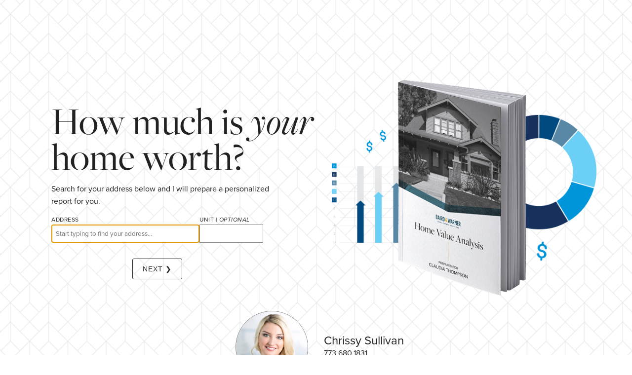

--- FILE ---
content_type: text/html; charset=UTF-8
request_url: https://hva.dreamtown.com/chrissy-sullivan?embedded=true
body_size: 2469
content:
<!DOCTYPE html>
<html lang="en">
<head>
  <meta charset="utf-8">
  <title>Chrissy Sullivan | Home Value Analysis</title>
  <meta name="viewport" content="width=device-width">
  <meta name="description" content="Find out if your home is worth more than you think. A Dream Town Real Estate agent will help you evaluate your home and start the selling process.">
  <link rel="icon" type="image/png" href="/assets/favicons/favicon-96x96.png" sizes="96x96" />
  <link rel="icon" type="image/svg+xml" href="/assets/favicons/favicon.svg" />
  <link rel="shortcut icon" href="/assets/favicons/favicon.ico" />
  <link rel="apple-touch-icon" sizes="180x180" href="/assets/favicons/apple-touch-icon.png" />
  <meta name="apple-mobile-web-app-title" content="Baird & Warner" />
  <link rel="manifest" href="/assets/favicons/site.webmanifest" />
  <link rel="preconnect" href="https://use.typekit.net">
  <link rel="stylesheet" href="https://use.typekit.net/wnz4aul.css">
  <link rel="stylesheet" href="/assets/css/styles.css?v=1.1.0">
  <script src="https://www.google.com/recaptcha/enterprise.js?render=6Le9NOEdAAAAAFeA6GoAMuXqrMYDNGx5yVkxD6U6"></script>
    <script defer src="https://maps.googleapis.com/maps/api/js?key=AIzaSyBLoep1GNW5o1mPHYVx7gj1ztG36goq5BY&callback=initAutocomplete&libraries=places&v=weekly&loading=async"></script>
</head>
<body data-context="embedded">
  <main role="main">
      <section class="hva-section intro-section current-section">
    <div class="container">
      <div>
        <h1>How much is <em>your</em> home worth?</h1>
        <p class="lead-paragraph">Search for your address below and I will prepare a personalized report for you.</p>
        <form class="address-form">
          <input type="hidden" name="hva_slug" value="chrissy-sullivan">
          <div class="form-control-group required">
            <div class="form-control address">
              <label for="auto_address">Address</label>
              <input type="text" id="auto_address" name="auto_address" autocomplete="off" placeholder="Start typing to find your address...">
              <span class="error-message"></span>
            </div>
            <div class="form-control unit">
              <label for="unit" class="hidden">Unit | <i>optional</i></label>
              <input type="text" id="unit" name="unit" autocomplete="off">
            </div>
          </div>
          <div class="button-container">
            <button type="submit">Next &#10095;</button>
          </div>
        </form>
      </div>
      <figure>
        <img src="/assets/img/hva.png">
      </figure>
    </div>
  </section>
  <section class="hva-section details-section">
    <div class="container">
      <div class="details-section-header">
        <a href="#" class="go-back">&#10094; Go Back</a>
        <h1>Tell me a little bit about yourself</h1>
        <div class="details-section-address">
          <img src="/assets/img/house-icon.png" width="96" height="96">
          <p>You are requesting information about your home at <br><span class="selected-address"></span></p>
        </div>
      </div>
      <form action="/form/complete" method="POST" class="hva-form">
        <input type="hidden" name="hva_slug" value="chrissy-sullivan">
        <input type="hidden" name="agent_id" value="932">
                <input type="hidden" name="to_address" value="chrissy.sullivan@bairdwarner.com">
                <input type="hidden" name="to_name" value="Chrissy Sullivan">
        <input type="hidden" name="subject" value="What's your Home Worth Lead">
        <input type="hidden" name="from_page" value="https://hva.dreamtown.com/chrissy-sullivan">
        <input type="hidden" name="redirect_url" value="https://hva.dreamtown.com/chrissy-sullivan/complete">
        <input type="hidden" name="address" value="">
        <div class="form-control-group">
          <div class="form-control first-name required">
            <label for="first-name" class="required-label">First Name</label>
            <input type="text" name="first_name" id="first-name">
            <span class="error-message"></span>
          </div>
          <div class="form-control last-name required">
            <label for="last-name" class="required-label">Last Name</label>
            <input type="text" name="last_name" id="last-name">
            <span class="error-message"></span>
          </div>
        </div>
        <div class="form-control email required">
          <label for="email" class="required-label">Email Address</label>
          <input type="email" name="email" id="email">
          <span class="error-message"></span>
        </div>
        <div class="form-control telephone required">
          <label for="telephone" class="required-label">Telephone</label>
          <input type="text" name="telephone" id="telephone">
          <span class="error-message"></span>
        </div>
        <div class="form-control mobilephone" style="display: none">
          <label for="mobilephone">Mobile Phone</label>
          <input type="text" name="mobilephone" id="mobilephone" tabindex="-1">
        </div>
        <div class="form-control comments">
          <label for="comments">Anything else I should know?</label>
          <textarea name="comments" id="comments"></textarea>
        </div>
        <p class="recaptcha-tos">This site is protected by reCAPTCHA Enterprise and the Google <a href="https://policies.google.com/privacy">Privacy Policy</a> and <a href="https://policies.google.com/terms">Terms of Service</a> apply.</p>
        <div class="button-container">
          <button type="submit" class="g-recaptcha" data-sitekey="6Le9NOEdAAAAAFeA6GoAMuXqrMYDNGx5yVkxD6U6" data-callback="hvaFormSubmit" data-action="submit">Submit &#10095;</button>
        </div>
      </form>
    </div>
  </section>
  <section class="hva-section complete-section">
    <div class="container">
      <img src="/assets/svg/check-icon.svg" class="checkmark">
      <h1>I got it! <em>Thanks.</em></h1>
      <p>I will be in touch with your estimated home value soon. <br> If you have any questions, feel free to reach out using the contact info below.</p> 
    </div>
  </section>
  <section class="hva-section error-section">
    <div class="container">
      <img src="/assets/svg/error-icon.svg" class="checkmark">
      <h1>I'm sorry. Your form could not be submitted.</h1>
      <p>If you have any questions, feel free to reach out using the contact info below.</p> 
      <p class="error-reason"></p>
    </div>
  </section>
  <div class="agent-profile">
  <figure class="agent-headshot">
    <img src="https://www.dreamtown.com/assets/img/agents/default/650px/chrissy.jpg" width="100%" height="100%">
  </figure>
  <div class="agent-info">
          <h2>Chrissy Sullivan</h2>
                      <p class="agent-phone"><a href="tel:773.680.1831">773.680.1831</a></p>
                                    <p class="agent-email"><a href="mailto:csullivan@bairdwarner.com">csullivan@bairdwarner.com</a></p>
            </div>
</div>  </main>
    <script src="/assets/js/scripts.js?v=1.1.0"></script>
</body>
</html>

--- FILE ---
content_type: text/html; charset=utf-8
request_url: https://www.google.com/recaptcha/enterprise/anchor?ar=1&k=6Le9NOEdAAAAAFeA6GoAMuXqrMYDNGx5yVkxD6U6&co=aHR0cHM6Ly9odmEuZHJlYW10b3duLmNvbTo0NDM.&hl=en&v=9TiwnJFHeuIw_s0wSd3fiKfN&size=invisible&anchor-ms=20000&execute-ms=30000&cb=jjgkr6t4ys9j
body_size: 48648
content:
<!DOCTYPE HTML><html dir="ltr" lang="en"><head><meta http-equiv="Content-Type" content="text/html; charset=UTF-8">
<meta http-equiv="X-UA-Compatible" content="IE=edge">
<title>reCAPTCHA</title>
<style type="text/css">
/* cyrillic-ext */
@font-face {
  font-family: 'Roboto';
  font-style: normal;
  font-weight: 400;
  font-stretch: 100%;
  src: url(//fonts.gstatic.com/s/roboto/v48/KFO7CnqEu92Fr1ME7kSn66aGLdTylUAMa3GUBHMdazTgWw.woff2) format('woff2');
  unicode-range: U+0460-052F, U+1C80-1C8A, U+20B4, U+2DE0-2DFF, U+A640-A69F, U+FE2E-FE2F;
}
/* cyrillic */
@font-face {
  font-family: 'Roboto';
  font-style: normal;
  font-weight: 400;
  font-stretch: 100%;
  src: url(//fonts.gstatic.com/s/roboto/v48/KFO7CnqEu92Fr1ME7kSn66aGLdTylUAMa3iUBHMdazTgWw.woff2) format('woff2');
  unicode-range: U+0301, U+0400-045F, U+0490-0491, U+04B0-04B1, U+2116;
}
/* greek-ext */
@font-face {
  font-family: 'Roboto';
  font-style: normal;
  font-weight: 400;
  font-stretch: 100%;
  src: url(//fonts.gstatic.com/s/roboto/v48/KFO7CnqEu92Fr1ME7kSn66aGLdTylUAMa3CUBHMdazTgWw.woff2) format('woff2');
  unicode-range: U+1F00-1FFF;
}
/* greek */
@font-face {
  font-family: 'Roboto';
  font-style: normal;
  font-weight: 400;
  font-stretch: 100%;
  src: url(//fonts.gstatic.com/s/roboto/v48/KFO7CnqEu92Fr1ME7kSn66aGLdTylUAMa3-UBHMdazTgWw.woff2) format('woff2');
  unicode-range: U+0370-0377, U+037A-037F, U+0384-038A, U+038C, U+038E-03A1, U+03A3-03FF;
}
/* math */
@font-face {
  font-family: 'Roboto';
  font-style: normal;
  font-weight: 400;
  font-stretch: 100%;
  src: url(//fonts.gstatic.com/s/roboto/v48/KFO7CnqEu92Fr1ME7kSn66aGLdTylUAMawCUBHMdazTgWw.woff2) format('woff2');
  unicode-range: U+0302-0303, U+0305, U+0307-0308, U+0310, U+0312, U+0315, U+031A, U+0326-0327, U+032C, U+032F-0330, U+0332-0333, U+0338, U+033A, U+0346, U+034D, U+0391-03A1, U+03A3-03A9, U+03B1-03C9, U+03D1, U+03D5-03D6, U+03F0-03F1, U+03F4-03F5, U+2016-2017, U+2034-2038, U+203C, U+2040, U+2043, U+2047, U+2050, U+2057, U+205F, U+2070-2071, U+2074-208E, U+2090-209C, U+20D0-20DC, U+20E1, U+20E5-20EF, U+2100-2112, U+2114-2115, U+2117-2121, U+2123-214F, U+2190, U+2192, U+2194-21AE, U+21B0-21E5, U+21F1-21F2, U+21F4-2211, U+2213-2214, U+2216-22FF, U+2308-230B, U+2310, U+2319, U+231C-2321, U+2336-237A, U+237C, U+2395, U+239B-23B7, U+23D0, U+23DC-23E1, U+2474-2475, U+25AF, U+25B3, U+25B7, U+25BD, U+25C1, U+25CA, U+25CC, U+25FB, U+266D-266F, U+27C0-27FF, U+2900-2AFF, U+2B0E-2B11, U+2B30-2B4C, U+2BFE, U+3030, U+FF5B, U+FF5D, U+1D400-1D7FF, U+1EE00-1EEFF;
}
/* symbols */
@font-face {
  font-family: 'Roboto';
  font-style: normal;
  font-weight: 400;
  font-stretch: 100%;
  src: url(//fonts.gstatic.com/s/roboto/v48/KFO7CnqEu92Fr1ME7kSn66aGLdTylUAMaxKUBHMdazTgWw.woff2) format('woff2');
  unicode-range: U+0001-000C, U+000E-001F, U+007F-009F, U+20DD-20E0, U+20E2-20E4, U+2150-218F, U+2190, U+2192, U+2194-2199, U+21AF, U+21E6-21F0, U+21F3, U+2218-2219, U+2299, U+22C4-22C6, U+2300-243F, U+2440-244A, U+2460-24FF, U+25A0-27BF, U+2800-28FF, U+2921-2922, U+2981, U+29BF, U+29EB, U+2B00-2BFF, U+4DC0-4DFF, U+FFF9-FFFB, U+10140-1018E, U+10190-1019C, U+101A0, U+101D0-101FD, U+102E0-102FB, U+10E60-10E7E, U+1D2C0-1D2D3, U+1D2E0-1D37F, U+1F000-1F0FF, U+1F100-1F1AD, U+1F1E6-1F1FF, U+1F30D-1F30F, U+1F315, U+1F31C, U+1F31E, U+1F320-1F32C, U+1F336, U+1F378, U+1F37D, U+1F382, U+1F393-1F39F, U+1F3A7-1F3A8, U+1F3AC-1F3AF, U+1F3C2, U+1F3C4-1F3C6, U+1F3CA-1F3CE, U+1F3D4-1F3E0, U+1F3ED, U+1F3F1-1F3F3, U+1F3F5-1F3F7, U+1F408, U+1F415, U+1F41F, U+1F426, U+1F43F, U+1F441-1F442, U+1F444, U+1F446-1F449, U+1F44C-1F44E, U+1F453, U+1F46A, U+1F47D, U+1F4A3, U+1F4B0, U+1F4B3, U+1F4B9, U+1F4BB, U+1F4BF, U+1F4C8-1F4CB, U+1F4D6, U+1F4DA, U+1F4DF, U+1F4E3-1F4E6, U+1F4EA-1F4ED, U+1F4F7, U+1F4F9-1F4FB, U+1F4FD-1F4FE, U+1F503, U+1F507-1F50B, U+1F50D, U+1F512-1F513, U+1F53E-1F54A, U+1F54F-1F5FA, U+1F610, U+1F650-1F67F, U+1F687, U+1F68D, U+1F691, U+1F694, U+1F698, U+1F6AD, U+1F6B2, U+1F6B9-1F6BA, U+1F6BC, U+1F6C6-1F6CF, U+1F6D3-1F6D7, U+1F6E0-1F6EA, U+1F6F0-1F6F3, U+1F6F7-1F6FC, U+1F700-1F7FF, U+1F800-1F80B, U+1F810-1F847, U+1F850-1F859, U+1F860-1F887, U+1F890-1F8AD, U+1F8B0-1F8BB, U+1F8C0-1F8C1, U+1F900-1F90B, U+1F93B, U+1F946, U+1F984, U+1F996, U+1F9E9, U+1FA00-1FA6F, U+1FA70-1FA7C, U+1FA80-1FA89, U+1FA8F-1FAC6, U+1FACE-1FADC, U+1FADF-1FAE9, U+1FAF0-1FAF8, U+1FB00-1FBFF;
}
/* vietnamese */
@font-face {
  font-family: 'Roboto';
  font-style: normal;
  font-weight: 400;
  font-stretch: 100%;
  src: url(//fonts.gstatic.com/s/roboto/v48/KFO7CnqEu92Fr1ME7kSn66aGLdTylUAMa3OUBHMdazTgWw.woff2) format('woff2');
  unicode-range: U+0102-0103, U+0110-0111, U+0128-0129, U+0168-0169, U+01A0-01A1, U+01AF-01B0, U+0300-0301, U+0303-0304, U+0308-0309, U+0323, U+0329, U+1EA0-1EF9, U+20AB;
}
/* latin-ext */
@font-face {
  font-family: 'Roboto';
  font-style: normal;
  font-weight: 400;
  font-stretch: 100%;
  src: url(//fonts.gstatic.com/s/roboto/v48/KFO7CnqEu92Fr1ME7kSn66aGLdTylUAMa3KUBHMdazTgWw.woff2) format('woff2');
  unicode-range: U+0100-02BA, U+02BD-02C5, U+02C7-02CC, U+02CE-02D7, U+02DD-02FF, U+0304, U+0308, U+0329, U+1D00-1DBF, U+1E00-1E9F, U+1EF2-1EFF, U+2020, U+20A0-20AB, U+20AD-20C0, U+2113, U+2C60-2C7F, U+A720-A7FF;
}
/* latin */
@font-face {
  font-family: 'Roboto';
  font-style: normal;
  font-weight: 400;
  font-stretch: 100%;
  src: url(//fonts.gstatic.com/s/roboto/v48/KFO7CnqEu92Fr1ME7kSn66aGLdTylUAMa3yUBHMdazQ.woff2) format('woff2');
  unicode-range: U+0000-00FF, U+0131, U+0152-0153, U+02BB-02BC, U+02C6, U+02DA, U+02DC, U+0304, U+0308, U+0329, U+2000-206F, U+20AC, U+2122, U+2191, U+2193, U+2212, U+2215, U+FEFF, U+FFFD;
}
/* cyrillic-ext */
@font-face {
  font-family: 'Roboto';
  font-style: normal;
  font-weight: 500;
  font-stretch: 100%;
  src: url(//fonts.gstatic.com/s/roboto/v48/KFO7CnqEu92Fr1ME7kSn66aGLdTylUAMa3GUBHMdazTgWw.woff2) format('woff2');
  unicode-range: U+0460-052F, U+1C80-1C8A, U+20B4, U+2DE0-2DFF, U+A640-A69F, U+FE2E-FE2F;
}
/* cyrillic */
@font-face {
  font-family: 'Roboto';
  font-style: normal;
  font-weight: 500;
  font-stretch: 100%;
  src: url(//fonts.gstatic.com/s/roboto/v48/KFO7CnqEu92Fr1ME7kSn66aGLdTylUAMa3iUBHMdazTgWw.woff2) format('woff2');
  unicode-range: U+0301, U+0400-045F, U+0490-0491, U+04B0-04B1, U+2116;
}
/* greek-ext */
@font-face {
  font-family: 'Roboto';
  font-style: normal;
  font-weight: 500;
  font-stretch: 100%;
  src: url(//fonts.gstatic.com/s/roboto/v48/KFO7CnqEu92Fr1ME7kSn66aGLdTylUAMa3CUBHMdazTgWw.woff2) format('woff2');
  unicode-range: U+1F00-1FFF;
}
/* greek */
@font-face {
  font-family: 'Roboto';
  font-style: normal;
  font-weight: 500;
  font-stretch: 100%;
  src: url(//fonts.gstatic.com/s/roboto/v48/KFO7CnqEu92Fr1ME7kSn66aGLdTylUAMa3-UBHMdazTgWw.woff2) format('woff2');
  unicode-range: U+0370-0377, U+037A-037F, U+0384-038A, U+038C, U+038E-03A1, U+03A3-03FF;
}
/* math */
@font-face {
  font-family: 'Roboto';
  font-style: normal;
  font-weight: 500;
  font-stretch: 100%;
  src: url(//fonts.gstatic.com/s/roboto/v48/KFO7CnqEu92Fr1ME7kSn66aGLdTylUAMawCUBHMdazTgWw.woff2) format('woff2');
  unicode-range: U+0302-0303, U+0305, U+0307-0308, U+0310, U+0312, U+0315, U+031A, U+0326-0327, U+032C, U+032F-0330, U+0332-0333, U+0338, U+033A, U+0346, U+034D, U+0391-03A1, U+03A3-03A9, U+03B1-03C9, U+03D1, U+03D5-03D6, U+03F0-03F1, U+03F4-03F5, U+2016-2017, U+2034-2038, U+203C, U+2040, U+2043, U+2047, U+2050, U+2057, U+205F, U+2070-2071, U+2074-208E, U+2090-209C, U+20D0-20DC, U+20E1, U+20E5-20EF, U+2100-2112, U+2114-2115, U+2117-2121, U+2123-214F, U+2190, U+2192, U+2194-21AE, U+21B0-21E5, U+21F1-21F2, U+21F4-2211, U+2213-2214, U+2216-22FF, U+2308-230B, U+2310, U+2319, U+231C-2321, U+2336-237A, U+237C, U+2395, U+239B-23B7, U+23D0, U+23DC-23E1, U+2474-2475, U+25AF, U+25B3, U+25B7, U+25BD, U+25C1, U+25CA, U+25CC, U+25FB, U+266D-266F, U+27C0-27FF, U+2900-2AFF, U+2B0E-2B11, U+2B30-2B4C, U+2BFE, U+3030, U+FF5B, U+FF5D, U+1D400-1D7FF, U+1EE00-1EEFF;
}
/* symbols */
@font-face {
  font-family: 'Roboto';
  font-style: normal;
  font-weight: 500;
  font-stretch: 100%;
  src: url(//fonts.gstatic.com/s/roboto/v48/KFO7CnqEu92Fr1ME7kSn66aGLdTylUAMaxKUBHMdazTgWw.woff2) format('woff2');
  unicode-range: U+0001-000C, U+000E-001F, U+007F-009F, U+20DD-20E0, U+20E2-20E4, U+2150-218F, U+2190, U+2192, U+2194-2199, U+21AF, U+21E6-21F0, U+21F3, U+2218-2219, U+2299, U+22C4-22C6, U+2300-243F, U+2440-244A, U+2460-24FF, U+25A0-27BF, U+2800-28FF, U+2921-2922, U+2981, U+29BF, U+29EB, U+2B00-2BFF, U+4DC0-4DFF, U+FFF9-FFFB, U+10140-1018E, U+10190-1019C, U+101A0, U+101D0-101FD, U+102E0-102FB, U+10E60-10E7E, U+1D2C0-1D2D3, U+1D2E0-1D37F, U+1F000-1F0FF, U+1F100-1F1AD, U+1F1E6-1F1FF, U+1F30D-1F30F, U+1F315, U+1F31C, U+1F31E, U+1F320-1F32C, U+1F336, U+1F378, U+1F37D, U+1F382, U+1F393-1F39F, U+1F3A7-1F3A8, U+1F3AC-1F3AF, U+1F3C2, U+1F3C4-1F3C6, U+1F3CA-1F3CE, U+1F3D4-1F3E0, U+1F3ED, U+1F3F1-1F3F3, U+1F3F5-1F3F7, U+1F408, U+1F415, U+1F41F, U+1F426, U+1F43F, U+1F441-1F442, U+1F444, U+1F446-1F449, U+1F44C-1F44E, U+1F453, U+1F46A, U+1F47D, U+1F4A3, U+1F4B0, U+1F4B3, U+1F4B9, U+1F4BB, U+1F4BF, U+1F4C8-1F4CB, U+1F4D6, U+1F4DA, U+1F4DF, U+1F4E3-1F4E6, U+1F4EA-1F4ED, U+1F4F7, U+1F4F9-1F4FB, U+1F4FD-1F4FE, U+1F503, U+1F507-1F50B, U+1F50D, U+1F512-1F513, U+1F53E-1F54A, U+1F54F-1F5FA, U+1F610, U+1F650-1F67F, U+1F687, U+1F68D, U+1F691, U+1F694, U+1F698, U+1F6AD, U+1F6B2, U+1F6B9-1F6BA, U+1F6BC, U+1F6C6-1F6CF, U+1F6D3-1F6D7, U+1F6E0-1F6EA, U+1F6F0-1F6F3, U+1F6F7-1F6FC, U+1F700-1F7FF, U+1F800-1F80B, U+1F810-1F847, U+1F850-1F859, U+1F860-1F887, U+1F890-1F8AD, U+1F8B0-1F8BB, U+1F8C0-1F8C1, U+1F900-1F90B, U+1F93B, U+1F946, U+1F984, U+1F996, U+1F9E9, U+1FA00-1FA6F, U+1FA70-1FA7C, U+1FA80-1FA89, U+1FA8F-1FAC6, U+1FACE-1FADC, U+1FADF-1FAE9, U+1FAF0-1FAF8, U+1FB00-1FBFF;
}
/* vietnamese */
@font-face {
  font-family: 'Roboto';
  font-style: normal;
  font-weight: 500;
  font-stretch: 100%;
  src: url(//fonts.gstatic.com/s/roboto/v48/KFO7CnqEu92Fr1ME7kSn66aGLdTylUAMa3OUBHMdazTgWw.woff2) format('woff2');
  unicode-range: U+0102-0103, U+0110-0111, U+0128-0129, U+0168-0169, U+01A0-01A1, U+01AF-01B0, U+0300-0301, U+0303-0304, U+0308-0309, U+0323, U+0329, U+1EA0-1EF9, U+20AB;
}
/* latin-ext */
@font-face {
  font-family: 'Roboto';
  font-style: normal;
  font-weight: 500;
  font-stretch: 100%;
  src: url(//fonts.gstatic.com/s/roboto/v48/KFO7CnqEu92Fr1ME7kSn66aGLdTylUAMa3KUBHMdazTgWw.woff2) format('woff2');
  unicode-range: U+0100-02BA, U+02BD-02C5, U+02C7-02CC, U+02CE-02D7, U+02DD-02FF, U+0304, U+0308, U+0329, U+1D00-1DBF, U+1E00-1E9F, U+1EF2-1EFF, U+2020, U+20A0-20AB, U+20AD-20C0, U+2113, U+2C60-2C7F, U+A720-A7FF;
}
/* latin */
@font-face {
  font-family: 'Roboto';
  font-style: normal;
  font-weight: 500;
  font-stretch: 100%;
  src: url(//fonts.gstatic.com/s/roboto/v48/KFO7CnqEu92Fr1ME7kSn66aGLdTylUAMa3yUBHMdazQ.woff2) format('woff2');
  unicode-range: U+0000-00FF, U+0131, U+0152-0153, U+02BB-02BC, U+02C6, U+02DA, U+02DC, U+0304, U+0308, U+0329, U+2000-206F, U+20AC, U+2122, U+2191, U+2193, U+2212, U+2215, U+FEFF, U+FFFD;
}
/* cyrillic-ext */
@font-face {
  font-family: 'Roboto';
  font-style: normal;
  font-weight: 900;
  font-stretch: 100%;
  src: url(//fonts.gstatic.com/s/roboto/v48/KFO7CnqEu92Fr1ME7kSn66aGLdTylUAMa3GUBHMdazTgWw.woff2) format('woff2');
  unicode-range: U+0460-052F, U+1C80-1C8A, U+20B4, U+2DE0-2DFF, U+A640-A69F, U+FE2E-FE2F;
}
/* cyrillic */
@font-face {
  font-family: 'Roboto';
  font-style: normal;
  font-weight: 900;
  font-stretch: 100%;
  src: url(//fonts.gstatic.com/s/roboto/v48/KFO7CnqEu92Fr1ME7kSn66aGLdTylUAMa3iUBHMdazTgWw.woff2) format('woff2');
  unicode-range: U+0301, U+0400-045F, U+0490-0491, U+04B0-04B1, U+2116;
}
/* greek-ext */
@font-face {
  font-family: 'Roboto';
  font-style: normal;
  font-weight: 900;
  font-stretch: 100%;
  src: url(//fonts.gstatic.com/s/roboto/v48/KFO7CnqEu92Fr1ME7kSn66aGLdTylUAMa3CUBHMdazTgWw.woff2) format('woff2');
  unicode-range: U+1F00-1FFF;
}
/* greek */
@font-face {
  font-family: 'Roboto';
  font-style: normal;
  font-weight: 900;
  font-stretch: 100%;
  src: url(//fonts.gstatic.com/s/roboto/v48/KFO7CnqEu92Fr1ME7kSn66aGLdTylUAMa3-UBHMdazTgWw.woff2) format('woff2');
  unicode-range: U+0370-0377, U+037A-037F, U+0384-038A, U+038C, U+038E-03A1, U+03A3-03FF;
}
/* math */
@font-face {
  font-family: 'Roboto';
  font-style: normal;
  font-weight: 900;
  font-stretch: 100%;
  src: url(//fonts.gstatic.com/s/roboto/v48/KFO7CnqEu92Fr1ME7kSn66aGLdTylUAMawCUBHMdazTgWw.woff2) format('woff2');
  unicode-range: U+0302-0303, U+0305, U+0307-0308, U+0310, U+0312, U+0315, U+031A, U+0326-0327, U+032C, U+032F-0330, U+0332-0333, U+0338, U+033A, U+0346, U+034D, U+0391-03A1, U+03A3-03A9, U+03B1-03C9, U+03D1, U+03D5-03D6, U+03F0-03F1, U+03F4-03F5, U+2016-2017, U+2034-2038, U+203C, U+2040, U+2043, U+2047, U+2050, U+2057, U+205F, U+2070-2071, U+2074-208E, U+2090-209C, U+20D0-20DC, U+20E1, U+20E5-20EF, U+2100-2112, U+2114-2115, U+2117-2121, U+2123-214F, U+2190, U+2192, U+2194-21AE, U+21B0-21E5, U+21F1-21F2, U+21F4-2211, U+2213-2214, U+2216-22FF, U+2308-230B, U+2310, U+2319, U+231C-2321, U+2336-237A, U+237C, U+2395, U+239B-23B7, U+23D0, U+23DC-23E1, U+2474-2475, U+25AF, U+25B3, U+25B7, U+25BD, U+25C1, U+25CA, U+25CC, U+25FB, U+266D-266F, U+27C0-27FF, U+2900-2AFF, U+2B0E-2B11, U+2B30-2B4C, U+2BFE, U+3030, U+FF5B, U+FF5D, U+1D400-1D7FF, U+1EE00-1EEFF;
}
/* symbols */
@font-face {
  font-family: 'Roboto';
  font-style: normal;
  font-weight: 900;
  font-stretch: 100%;
  src: url(//fonts.gstatic.com/s/roboto/v48/KFO7CnqEu92Fr1ME7kSn66aGLdTylUAMaxKUBHMdazTgWw.woff2) format('woff2');
  unicode-range: U+0001-000C, U+000E-001F, U+007F-009F, U+20DD-20E0, U+20E2-20E4, U+2150-218F, U+2190, U+2192, U+2194-2199, U+21AF, U+21E6-21F0, U+21F3, U+2218-2219, U+2299, U+22C4-22C6, U+2300-243F, U+2440-244A, U+2460-24FF, U+25A0-27BF, U+2800-28FF, U+2921-2922, U+2981, U+29BF, U+29EB, U+2B00-2BFF, U+4DC0-4DFF, U+FFF9-FFFB, U+10140-1018E, U+10190-1019C, U+101A0, U+101D0-101FD, U+102E0-102FB, U+10E60-10E7E, U+1D2C0-1D2D3, U+1D2E0-1D37F, U+1F000-1F0FF, U+1F100-1F1AD, U+1F1E6-1F1FF, U+1F30D-1F30F, U+1F315, U+1F31C, U+1F31E, U+1F320-1F32C, U+1F336, U+1F378, U+1F37D, U+1F382, U+1F393-1F39F, U+1F3A7-1F3A8, U+1F3AC-1F3AF, U+1F3C2, U+1F3C4-1F3C6, U+1F3CA-1F3CE, U+1F3D4-1F3E0, U+1F3ED, U+1F3F1-1F3F3, U+1F3F5-1F3F7, U+1F408, U+1F415, U+1F41F, U+1F426, U+1F43F, U+1F441-1F442, U+1F444, U+1F446-1F449, U+1F44C-1F44E, U+1F453, U+1F46A, U+1F47D, U+1F4A3, U+1F4B0, U+1F4B3, U+1F4B9, U+1F4BB, U+1F4BF, U+1F4C8-1F4CB, U+1F4D6, U+1F4DA, U+1F4DF, U+1F4E3-1F4E6, U+1F4EA-1F4ED, U+1F4F7, U+1F4F9-1F4FB, U+1F4FD-1F4FE, U+1F503, U+1F507-1F50B, U+1F50D, U+1F512-1F513, U+1F53E-1F54A, U+1F54F-1F5FA, U+1F610, U+1F650-1F67F, U+1F687, U+1F68D, U+1F691, U+1F694, U+1F698, U+1F6AD, U+1F6B2, U+1F6B9-1F6BA, U+1F6BC, U+1F6C6-1F6CF, U+1F6D3-1F6D7, U+1F6E0-1F6EA, U+1F6F0-1F6F3, U+1F6F7-1F6FC, U+1F700-1F7FF, U+1F800-1F80B, U+1F810-1F847, U+1F850-1F859, U+1F860-1F887, U+1F890-1F8AD, U+1F8B0-1F8BB, U+1F8C0-1F8C1, U+1F900-1F90B, U+1F93B, U+1F946, U+1F984, U+1F996, U+1F9E9, U+1FA00-1FA6F, U+1FA70-1FA7C, U+1FA80-1FA89, U+1FA8F-1FAC6, U+1FACE-1FADC, U+1FADF-1FAE9, U+1FAF0-1FAF8, U+1FB00-1FBFF;
}
/* vietnamese */
@font-face {
  font-family: 'Roboto';
  font-style: normal;
  font-weight: 900;
  font-stretch: 100%;
  src: url(//fonts.gstatic.com/s/roboto/v48/KFO7CnqEu92Fr1ME7kSn66aGLdTylUAMa3OUBHMdazTgWw.woff2) format('woff2');
  unicode-range: U+0102-0103, U+0110-0111, U+0128-0129, U+0168-0169, U+01A0-01A1, U+01AF-01B0, U+0300-0301, U+0303-0304, U+0308-0309, U+0323, U+0329, U+1EA0-1EF9, U+20AB;
}
/* latin-ext */
@font-face {
  font-family: 'Roboto';
  font-style: normal;
  font-weight: 900;
  font-stretch: 100%;
  src: url(//fonts.gstatic.com/s/roboto/v48/KFO7CnqEu92Fr1ME7kSn66aGLdTylUAMa3KUBHMdazTgWw.woff2) format('woff2');
  unicode-range: U+0100-02BA, U+02BD-02C5, U+02C7-02CC, U+02CE-02D7, U+02DD-02FF, U+0304, U+0308, U+0329, U+1D00-1DBF, U+1E00-1E9F, U+1EF2-1EFF, U+2020, U+20A0-20AB, U+20AD-20C0, U+2113, U+2C60-2C7F, U+A720-A7FF;
}
/* latin */
@font-face {
  font-family: 'Roboto';
  font-style: normal;
  font-weight: 900;
  font-stretch: 100%;
  src: url(//fonts.gstatic.com/s/roboto/v48/KFO7CnqEu92Fr1ME7kSn66aGLdTylUAMa3yUBHMdazQ.woff2) format('woff2');
  unicode-range: U+0000-00FF, U+0131, U+0152-0153, U+02BB-02BC, U+02C6, U+02DA, U+02DC, U+0304, U+0308, U+0329, U+2000-206F, U+20AC, U+2122, U+2191, U+2193, U+2212, U+2215, U+FEFF, U+FFFD;
}

</style>
<link rel="stylesheet" type="text/css" href="https://www.gstatic.com/recaptcha/releases/9TiwnJFHeuIw_s0wSd3fiKfN/styles__ltr.css">
<script nonce="PusK0gNMYqqbmx3L87Ys9w" type="text/javascript">window['__recaptcha_api'] = 'https://www.google.com/recaptcha/enterprise/';</script>
<script type="text/javascript" src="https://www.gstatic.com/recaptcha/releases/9TiwnJFHeuIw_s0wSd3fiKfN/recaptcha__en.js" nonce="PusK0gNMYqqbmx3L87Ys9w">
      
    </script></head>
<body><div id="rc-anchor-alert" class="rc-anchor-alert"></div>
<input type="hidden" id="recaptcha-token" value="[base64]">
<script type="text/javascript" nonce="PusK0gNMYqqbmx3L87Ys9w">
      recaptcha.anchor.Main.init("[\x22ainput\x22,[\x22bgdata\x22,\x22\x22,\[base64]/[base64]/UltIKytdPWE6KGE8MjA0OD9SW0grK109YT4+NnwxOTI6KChhJjY0NTEyKT09NTUyOTYmJnErMTxoLmxlbmd0aCYmKGguY2hhckNvZGVBdChxKzEpJjY0NTEyKT09NTYzMjA/[base64]/MjU1OlI/[base64]/[base64]/[base64]/[base64]/[base64]/[base64]/[base64]/[base64]/[base64]/[base64]\x22,\[base64]\\u003d\\u003d\x22,\x22R8KHw4hnXjAkwrILc2s7V8OEbmYXwrjDtSBbwqJzR8KCITMgN8Onw6XDgsOKwoLDnsOdSsO8wo4IesKhw4/DtsOSwq7DgUk8WQTDoEsbwoHCnVDDuS4nwpcULsOvwo/DqsOew4fCtcOSFXLDpTIhw6rDlcObNcOlw4kDw6rDj0vDuT/DjX3CtkFLd8O4VgvDuAdxw5rDpG4iwr5Zw5UuP2fDtMOoAsKmecKfWMOtYsKXYsO+TjBcKsKQS8OgdVVQw7jCjB3ClnnCjj/ClUDDl0l4w7YlBsOMQHcjwoHDrRJXFErCnVkswqbDmXvDksK7w5/CtVgDw7PCmx4bwqXCi8OwwozDpMKoKmXCpMKoKDIlwr00wqF0wo7DlUzCiBvDmXFoY8K7w5gxc8KTwqYLaUbDiMOsIhp2JsKsw4zDqj7CnjcfAXFrw4TChsOGf8OOw6dSwpNWwqUvw6dsV8KYw7DDu8OTBj/DosOuwofChMOpFk3CrsKFwqrCgFDDgl/DmcOjSSEfWMKZw4R8w4rDomTDpcOeA8KSUQDDtnrDgMK2M8O6KlcBw50dbsOFwrYRFcO1OTw/wovCr8OfwqRTwoo6dW7DnFM8wqrDs8KhwrDDtsK6woVDEA3CtMKcJ00bwo3DgMKVPS8YD8Oswo/CjjLDncObVFsWwqnCssKWAcO0Q0TCqMODw6/Do8K/w7XDq2p9w6d2fj5Nw4ttaFc6EG3DlcOlLmPCsEfCiXPDkMOLIUnChcKuFCbChH/CiUVGLMOtwr/Cq2DDtnohEWTDlHnDu8K6wocnCngYcsOBbsKJwpHCtsO0NxLDiinDo8OyOcOlwqrDjMKXQkDDiXDDoxFswqzCjsOYBMO+QiR4c2jCr8K+NMOlO8KHA0TCv8KJJsK7by/DuRnDk8O/EMKEwrhrwoPCqsOpw7TDojYuIXnDjFMpwr3CvMKgccK3wrLDhwjCtcK/wp7Dk8KpLX7CkcOGL0cjw5kGLGLCs8OEw4nDtcObDGdhw6wAw4fDnVFbw6kuenzCoTxpw6XDsE/DkhLDn8K2TgzDmcOBwqjDtsKfw7ImShQXw6E8LcOuY8O4PV7CtMKHwoPCtsOqBMOawqUpDsOEwp3Cq8KWw55wBcKuX8KHXSfCj8OXwrERwqNDwovDpHXCisOMw6bCmxbDscKQwrvDpMKRB8O/UVpvw7HCnR4BWsKQwp/DtsKHw7TCosK2R8Kxw5HDlcK8F8Orwr3DhcKnwrPDnUoJC247w5vCsizCgmQgw44vKzhowoMbZsO4wpgxwoHDq8K2O8KoIFJYa0LCj8OOISFhSsKkwpYgO8Oew7zDh2o1TcKOJ8Odw5vDvAbDrMOVw65/CcO/w7TDpwJKwozCqMOmwockHytuZMOAfTDCuEovwoYmw7DCrgnClB3DrMKAw6ERwr3DgUDClsKdw5TCmD7Di8K2fcOqw4E7X2zCocKPTSAmwoF3w5HCjMKmw6HDpcO4YcKswoFRRTzDmsOwacKOfcO6S8Ofwr/ClwjCsMKFw6fCqX16OG0Uw6NAdgnCksKlBWd1FV18w7RXw7/CvsKlBxvCpMOZLUzDpcOew6DCq3/CpMKdQsK9XMKOwrRBwq4jw7nDpSXDrF7Cg8Kkw79JemlbE8KFwpjDrgfCjcK0AynDoE0Gwq7CiMOxwr42woPChMOmwo3Dr0/[base64]/CiUfCqMKLw4vDgHJ9E8K4awjDinHDuCPDpz/DjC/Dl8K8w7TDlid4wowEIMKcwqTCnEbCmcOsWcOuw4DDvw8TZnzDvcOYwpPDqxtVCFrDnMKnQsKTw4Bewq/[base64]/CuMO6woNnZ25gwqsjWE9ZFBJZw5xEw4cDwpsnwqbDvy/DkEjDsTHCjjvDrmJEFD8xZGPDvDJeHcO6wr/Di33DgcKDVMOoAcOzw63Dh8KkHsK4w45owrjDsAHChMK0VhY3IT4TwqkyLSMew7YXwpNfLsK9FcO5wpcyOFzCqDvDl2fClMOuw6R2VjdrwoLDj8KbHMOFC8K8wqXCp8K2Zn99LgHCn3TCpMKuaMO4bMKXE3LClMKtYsOldsKsLcOdw4/DpgnDh24hRsOMwo3CjDHDlQ07woHDmcOPw7XCmMK0DFrCscKpwowLw7TCjMO8w7jDm1DDlsK0wpLDqDDCusKdw4HDkUrDhMKpXBvCgsKEwq/DgV/DpCfDnioHw7NzOMOAUMOGwo3CvjXCpsOFw5cLZsKUwrLCk8KSZVsZwq/DvEjCm8K5wotmwrc0H8KVAMKzKMOpTR0ZwpRHAsKwwr/Cr0XCuCBCwrbCgsKCPcOdw48kYcKxUAEkwpJbwqUVPMKqDsK0U8OmV0Jtwr/ChsOBBFEMaFt8DkB3T1DDplYuNcKMfMObwqnDl8KaSiNBd8OLIggLXsK+w6PDowdLwohZZzbCu0lpK3TDicOOwoPDiMKrGVrCqGsBYEfCniXDpMKCAQ3CjUlrw77CocKiw4rDiAHDm3Evw73CkMOxwoIRw5/CgMKkIsOHAMKew4LCnsOEFhEIDlvCmsOmJMOowqk7IMKyIBPDuMO7JcKlLxXDrw3Cn8OAw43Crm/CicOwKsOyw6TCqCctBxnCmwUEwrHCq8KrS8OOd8KXNsO0w4LConnCocOywpLCncKTYklKw4/Co8OMwovCtl5/G8Omw6/CpEpZwqbDqcObw4HDjcOPw7XDtsOHFsKYwpPDk3zCt1HDnAdQw7JTwo/DuGUnw4nClcKFw6HDhUhGDWhSOMOZc8KWWsOKRMKwVBVDwpMzw6E8wptBAFXDmwkDPcKXIMKkw5MvwrDDvcKuf3zCtk87w7hDwrXCmwxJwoNjwpAnGW/DqXJDDG1Uw63Du8OPIsKtLEzDicOdwptUw4/DmcOGJMKawrJ6w50mPmgJwrB6PGnCiQnClQ7Dji7DijjDkkp9w4nCvT/[base64]/woMzIcKdw7obY8K0WGLCkzPDqMKJw6TCpFMDw4/DoAQHMMOKw5zDtxt+A8KeYVvDjMK/w4vDrsKBDcOfXcO7wrnDjUfDjwNmRSjDkMOiVMK3wr/CuBfDgsKyw7ZHwrTCqk3CuBLCm8OxaMKGw5A1f8KQw5fDjcOZw7xpwqvDqTXCkQFqTD4zD3EsY8OJK27CjiPDmMOjwqjDm8Oew5Quw6zCuCFqwqJ/[base64]/DvMKDw7l/WMKtdXbDtsOQwq9pcMKHw4zCqsOUcMK/w45xw65fw5RywoXDpcK/w4c1wpTCiX/[base64]/DoHc8wrwdC3UdVsOzeg3CmABWM8KaasOew4TDmzDCtHjDt0ckw73CuzoQwp3Cs31ENB/Cp8OLwqM4wpZyAAfCiHBpw47CrzwZOGHDlcOsw6XDhxdhNsKGw707w5DCgcKHwqHDmcOLF8KEwpM0DsOIW8KjVMOjJikzwoXCgMO6bMKddkRYAMKpRy7Dp8OJwo4EByjDnE/CrDfCocO5w4jDthjCjAzCkcKRwr44w7JfwqIawp/Cv8KFwofChD9Xw5oCem/DpcKEwoB3eVUHZElMZkvDtMKCfwQ+I1lGRMOHbcOLHcKFKhfCisO9JhbDrcKBPcKWw57DkTBMJSUxwo0hfMOZwrzCvj19CsKZeDbCncONwqNGw5A4KsOdKkjDuB7CuBAHw4sew77DvsK5w6DCgmU/JFVxUMOsRMOgJcOjw5nDmylWwrrCh8OpR289eMOnHsOFwpbDucKmMx/CtMOCw5o+w5YDRSbDmcKzYgfCk11Aw5vCnMO0csKpwpbDh08Yw6/DosKWAsOiFcOHwpwLC2fCgDMyaVllwq/CvSwuDcKew4LCpCPDj8OdwrQ3ERjChVzCtMO+wrZOVAdvwpVhElTCrhLDrcOreS5DwrnDngp+SgQHKltna0/DoBlIw6A9w5pkKcK+w7xtfMOIA8KQw5duw4gPIFZiwrjDmH5Mw7NsO8O7w5MRwofDvXTDoBYEfsKtw5RiwqASRsKTwrvCiDDCllvDpcKww43Di2J3XT5owrnDiTpow77DhA/CqgXCnHx+wpUBR8Kkw6YNwqV+w608H8KHw43Cu8KRw4VIb0DDmMOXeywYB8KodcOhDg3DssKmIsKGBjR6UsKTQ2zCkcOYw5/DhMO3IjLDjcO+w4zDmcKEGhA7wo3Cu2DCs1cZwpsPB8Kvw7URwpsmVMKLw4/[base64]/CgsK8w5wHwpjDr8KgZMOWwpZKOMO6w7RXHGLCnV8tw7RIw7shw4g0wrvCg8OxZGHCj37Djj/CgBHDocOYwqDCu8OOSsO9W8OcWns+w7Uow5nDlD/DvsOBV8Ofw7cBwpDDnzw3amfDtGXDrwc3w6rCnAY2MGnDo8KaeE9pw6R/FMKcOG3DrSJWKcKbw4paw6rDv8OZSizDlsKnwrxNFMOfdGDDpwA+wpFYwp59K2ggwprDh8Oiw44cL2RlDz7CisKjHcKXQsOxw4ZlMAEvwpAYw6rCvmMiw47DrcOod8O0JcKybcK0UnzDhk9OBC/DpMKMwrQ3PsOxw6/CtcKnZnDDii3Dp8OXUsK6wqAxw4LCtMORwobCg8KzQcOwwrTCnWsoDcO0wp3DgMKLbhXDtxQXAcODemdMw5HCkcOFZwPCuUQra8Kkwrt7YW5IJAbDl8KKw6xYQsOANH3CtRPDpMKSw4Nwwr0gwoLCvV/Dqkosw6fCtMKrwr90AsKXccK1HzfCrsK+PlFKwrpLIFxnY0nDgcKZw7ApZngEC8KMwoXCiknDssKiw5l/wpNowoTDjcKQIn41RcOHPA7CrBPDlMOXw7RyamfDtsK/[base64]/wr/Dv2fDs8OAw4XChiMiwpUrw7gmw5oUZysmGsKUwrMMwpjDisOGwpvDqcKrRxrCs8KuIjcFQMK7VcOlVcO+w79pEsKUwrdKElvDn8KowrfCv01OwozDtjLClF/Dvxgne05Hwp/Dq1zCmsKiAMOtwowHU8O5K8OOw4DDgnUnFVpuN8Ogw6gVwqI+w6x/w7zChxXCq8OIwrMJwpTDghsawoheLcOtOX3Dv8KWw4/DtlDDgcO6wovDpDJZwqN2wogywrp1w7VdLcObCRnDsFzCh8OVIHHDqcKewqnCvMOVEg5OwqbDihlIXCLDmWPDkwglwptKw5LDl8OsIjhOwoFVUcKIHEnDpnVEVMKNwq7DlCLCusK5wpQ2SgrCqm8pGHXCuWoEw4HChUcuw5PDj8KNT2rCh8OAwqDDtjNTUH8fw6lPNW/Dm19pw5bDh8Ojw5XCkzbCqsKaT3LCqA3Ck3lvSSQUw7hVWcK8K8KNw4HDgAzDmE3Dv3RUT1UQwpYLBcKUwodow5ImQ2ByNMOQcEPCvMOWAngHwonDrUjCv0jDoDHCjVgnXEkrw4Bhw6rDqH/CnH3DmMO3wp80wpbChH4USyx2wp/[base64]/Cll/Du8OkOWvDrcK9wprClmLCihMOwrcTw6PDh8Oza31tIEXCkMO0w7/[base64]/DlMKtR8OnGMOGPMK8HMKzw6c2KCDDi3XDosOqwrACScOIVMK/AzTDh8Kawp5rwpnCt17Dn1XCgsOfw7xYw7MVQsKiw4fDicKCLMKPVMObwpTDmUUGw49rUgBEwqxowqEPwqpsWyAAwpbCkSoVJsKvwoZDw6zDrAvCqQt6dn/DiWjClcOXwrVQwojCmjXDq8OWwo/[base64]/DhsOAPVXDr8OBWCQxw4/CtcK1A8KtGizDq8K/WHDCksOAwrs+w5VKw7PDksKLAHhyCsO1dkbCsUR/GcK/KRDCtMKOwqVjfjjCrUTCtHDCmBrDrjghw5FDw4PClHfCvwBjccOHWwo7w7nDrsKab1zChBzCnMOOw7Avwo49w5UCSibCihrCvcK/w7Bcwpk9L18+w4wAEcKwSMKzQ8K2wqBiw7DDmjB6w7TDnMKhAjDDscKtw7ZKwpjCkcKDJ8OhcmDDsQvDsjrCu2XCiTjDkXRUwqhqwpnDusKxw7cMw7ZlBcO1VAZUw43DssO2w6/DkDEXw5wcwp/CscO2w6wrSkDCs8KXT8Odw5E/[base64]/CmsODV8OwwqDDggrDohjCnnHCqjYTUMKEw79mw4Y/w4NZwqhEwrfDoDvDpnEoYABPUxbCgMONWsKRRVPCvcKlw7VsOCUKCMOkwo4rKXkrwrV1E8KRwq8hBQPClGHCksKfw6RGFsKgacORw4HCs8KswqEoDMKKW8O2P8Kfw7cBRMKOGhsAEcK8KTTDr8OBw6tBOcO2PirDu8Klwp/DlcKhwpBKXBdTJxYJwoHCnmEXw4UaQlHDrSDClcOPIsKDw4zDuxgYPmHCjSDDjEHDq8KUDcKLwqvCuyfDrA3Co8OnbHpnYcOhC8OkbF1mVi1/[base64]/CncOrEhcuSsOIZzAowo98Tn8HUz8HSFgdDMO9FMODNcOzWRzCgjHCs31BwqpTXz80w6jCq8K2w5PDlMKRfXjDqQN/wrB6w7JrXcKCdnLDvEg2NsO2CMODw6/DvcKFTUZMOcO/C2x5w4/ClnQoJUhSZmhqfk1gb8KUKcKAwpIrG8O2IMO5HsKVLMOwO8OpGsKPacOWw6Ylw4ZEWMKsw6x7ZzUaFGByGMKLQywUPVlaw5/Dj8Opw747w4Vuw71twpJTKFRPX1TCl8K7wrEjHznDlsKjBsO9w7jDlsKrZcK+QEbCjn3Cvngywr/[base64]/wqIvw6DCshgrw7nChMKnasKcwrEnwp4te8ODUCHCrcKRCcKoEitCwqvCqcONCcK5w48kwoUqLBhfwrbDpSgKJMKqKcKrMEEEw4QPw4bCtMOlBMOZw6VDI8OHA8KuYTZewq/CmcKQLMKnC8K2fsKLVMONYMKsETILIMKnwoE+w7bDh8K2w7BLPDfCscOUw5nChGhOUjFqwpHCu0Yzw6PCsUbDs8K0w6MxIh3CncKeLwTDusO7f0HCkSvDhkdhUcKJw5XCvMKFwpJPCcKGC8Kjw4MVw7bDnXxxbMKSYcONT1xswr/DmC4WwrI0C8OCBsOQG1PDnkIoNcOkw7bCqHDCi8KRW8OySVMqJVJvw6lXCD/DsUMTw7TDlUbCp3ILDDXDoVPDj8Opw7puw6jCrsKidsOQXWYZR8Opwqx3FwPCjsOuCcK2w5/[base64]/DsW5Iw5YsNVXDmcOADA7Dhl/CoMOSH8OIwpV4w5QaG8KwwqPDmcOtK1/CrR8SJj/DgRBQw6M0w4zCgjV9Km/[base64]/DisKEw47CmcKmOgPCoS0zJcKtwq54QDDCpcOxw51xGlwoR8O4w5nDtgTDgMOYwpwmUDXCmXhSw4ESwpAbH8O0DC/[base64]/CksKYY8O4cHjCj8OZwpfDjB83wp7Dr3Anwp/DqSgwwp/CosKJwoZywr41wr/DlsOHYsORwpzDuA9Hw4oowpNEw5/[base64]/CmsOaYmHCukt3TMKvfhnCmsOxw6QVOh9ZY1VFPsOWw5zCq8OjKinDqWM0EE4jdCfClH5wegxiSyUZDMKRHkvCqsK0DMKiw6jDoMKMWTg4FCPDk8OdUcKXw6XDs0TDvFvDiMOCworCnCl3AsKFwr/ClyXChm/Cv8KzwoPDnMObUVYxHCzDsR83VSZWD8K+wqjCuVRraWBRYg3Ch8OPZcOHY8OSMMKJLcODwqRAEiHDlMO+JXTDs8Kbw5oqF8OGwo1Yw63Ciy1qw6vDr0cYEsO3fsO/V8OmYAjCkFHDuRlfwo/[base64]/CvMKbLCzDlQhJUcO4UMOLwojCscOUNSUpHsOEw43CiAvDsMKSw7DDlsOrZsKDEhU8eycNw67Cp3t6w6PChcKQwq5Iwoo/[base64]/CiMK4aAfClVDCpsORw4XCksO1P8Olw40+wpDCj8KhB3cjchwRMMKDwqnCoUXDo0PCi38iw547wrTCgsK7E8KVV1LDuQoXPMK7wrTCtGpOaE9/[base64]/w6MQwqg3w5snwq3CtMKCNyrDpMK+wpUywpXDpEwWwqN0FE1RRkjCoWzDpXESw54EA8OdOQ0sw4XCscOcwozDpCk8BcOFw7cTTU4wwpfCusKtwqHDh8OBw5zDlsO8w5/DvMKraW10wq/CiDthKRDDosOVXsOew6PDmcOaw49Mw5XCvsKUwp/[base64]/DiErDvMOew5nDoyvCnwbCkcOJIB9Zwq1FbnXCusOCw6vCrx3DpgLDusOvHDNAwo4gw5Y3WDgpLEQkbhdlJ8KXL8OzNsKpwqvCkw/[base64]/DncKKV3pzXcK9GsKmOQhMw7TCvGxnRjU3BcOPwp3CqQ8mwoJ8w79BFnfCkE/DrcKZKsO9wrfDocOfwpPDm8O2ayzCvMKXEATCqcOXw7RJwrTCjsOgwrl2UMKwwrNkwpd3wrDDin56w6csWsOxw5s3F8Opw4XChcO0w7I2wqDDsMOpUMKJw4tNwqXCniwYf8OYw441wr7ChXvCkVfDtRw6wo57QV3ClXLDlSYRwoHDgMOMcxd9w7dnHmXCmsOJw6bCmR/Duh/DkTTClsOJwqFPw6I0w4bCqXjCi8KnVMK9w68ySHNmw6E0wqJycktzQcObw4RQwoDDuSwfwrDCrWbCl3zCkm4hwqnCicKjwrPCglUkwpZMw7B0MsOtwrzCl8OAwrTCpMKnSm8twpHCnMK4WRnDjcO7w48jw6zDhMKqw4huWknDjMKTEyDCp8KowpJacwpzw6VVb8K9wo/[base64]/CisKOEBZKw7QxYsOuw5AtfMOuZVt3VcKtd8OaQMOrwpHCg2LCj2cwFcOyIBfCvcOewpfDr219wpFjHsKmNsO+w7jDjBopwpLDql5GwrPCo8KgwqrCvsONwonCng/ClgIEwozCig/[base64]/Csgkpw6DCinnDtxbCjitXwr/Do8K6w4hzPlt6w5XCiHHDl8KSAGxhw7diT8KZw7dywo5Ew4LDsmHDhFR6w7k9wrcPw63DjsOSwqPDq8K2w7E7FcKIw7XClw7DisOMcX/CiGvCucOFJx3Ct8KBeSDCmcOowpMvKH4YwrTDjVM1S8KwZsOWwofCm3nCrMOlBcOKwqzCgysmC1TCvB3DqsOYwrx+wpzDl8OzwqDDu2fDusKOw7XDqiclwrPDp1bDr8ONXlU5WkXDocKWdXrDq8KrwpFzw4/CgF9Tw5JLw6DCjlHCv8O4w73CjMKSEMKWNsOhCcKBBMOfw5oKUMOTw6/[base64]/ZAHCjmQuw7nCsMOOw7TDongNQU/[base64]/fsO3BRfDt0h5YsKMPBJ5wpvDusOPPsKPF3hyw7wcZsOPGsKYw5p7w6fClcObUTMmw41lwpfDpgPDhMOYXMOFRgrDg8Okw5lIwroHwrLDj07Drxcow7YXO33DljoKFsOnwrXDv3Muw4nCnsO7bhgww7fCncODw5zDksOoeTB0wr0vwqjCpTo/ZDPDswDCu8OWwo7CvgIFK8OfL8O0wqrDtXPCqmzCr8KGMHYmwq5RDWrCmMOUbsK/[base64]/Cq8OGQ3ZXwqRxA0LDicKeK8KPw4h9w5ljw6DDgsKcw5VCwpTCpMOew6/[base64]/[base64]/[base64]/DpU0twqIzZcKIwpRBXlnDgMKxXGRNw5fCk35DwrHDpHzCjhLCjDrCjSJowo/DgsKGw5XClsKEwr0IacOzesKXbcK8E2nCjMKfLjhJwo7DnCBNwq4aZQ0ZJkAow7HCj8OgwrTDv8OowrVUw7pIQRlhwq5eWSvChMOOwo/Di8Kww7nDkgnCrR0KwoDDoMOIA8OmOj3Ds0TCmhLCvcKAGDMxUTbCpX3DgcO2wqpJT3sqw6DDg2c/ZgnDsmbDpSFTdSbCr8KMasOEaTpIwo5JN8K6w7gMVGASbMOpwpDCh8KKEhR8w4/[base64]/CoXvDtsKJVcKGcMKNST7Ci8KkSWrCg3IaUMKVfcObw74Zw6tNNWtTwoJrw60ZEcOqVcKNwpZlCMOdwpvCpsKvAShZw7xNw6LDsSNVw7/DncKOCRvDrsKZw4Y+E8OVPMOowpHCj8O+W8OXDwwHwpoqDsOjeMOww7rDiwFvwqBlBh5hwp/DqsOdDsKgwp0+w7bDgsOfwqXCmw1yLcKOacOfPU7Di0XCqcOFwqDDo8KzwrvDl8OnWVFDwq1KFBFtAMOFWiHCl8ORRMKxQMKrw4HCq3DDqR02wpRUw4dewq7DlV5BHMO6wq7Dk1low49fWsKWwovCucOyw4ppDMKkEA5pw6HDicKmQMK9XMK6PcKwwqErw67CkVo/[base64]/[base64]/CkAhPdMKHFsOMB8KxwrgpwoDDjSNRwq8hw4d1wpp1QUYRw5gQf2UpFsK5B8OjeEUzw6/DksOaw5vDhDchWMOgXB7CrsO6H8K3VEvDpMO+wrQJNsOtVsKxw7AOT8OUNcKRw6spw4sawrDCjsOgwrTCqmrDr8Ktw70vP8KrY8KTfMKUfnrDh8OwSBZQXiIrw6htwpnDtcO9wo4cw6/CnENywqnCucOGwo/[base64]/LcKPUXrClMKjT8KDBcKRwrPDnBrCkCAwYkM9wo7DisOHDQXCu8KsNWDDrsKMSArDkwTCgmnCrDDDocO4w7svwrzCsQRmcGfDtcOpVMKawpxBXEDCjcK/NDkkwoEhB2AbEGcNw5bCvsOkwq19wpvCgsOYHsOFGsKnFy/ClcKfesOYXcOBw6ljVAvCjcO9XsO1LMKwwrBpDixkwpfCqk0FOcO5woLDscOUwrJfw6XDgzRNJRxKLcK6AMKqw6o3wrtpZMK+Sm11wpnCvkLDhFvCnMKUw4fClsKKwpwsw5ZCMsOlw6LCucO7RkHCmzNNwo/DkkhBw50XXMO6EMKeCh5JwpV2ZsO6wpzCn8KNE8O1CsKLwq59b2vCicK4AsOebsOwAmxowqhbw7cBasOmwpzCisOGwpl8KsK1eigLw6c+w6fCrHLDnMKzw50Cwr3DhcK1D8K4BcKyRR9Vwr1rNHXDjMKlLRVWw57CnMOWTMK3L0/DsGTCrRUxY8KQEcOff8OoBsOVf8KeYsKxw5rCl07Do2TCiMOReH7CkgTCoMKoIcO4w4HDiMO0wrJFw6rCvj4QRCHDqcKZwoPDmWrCjsKIwpNCIcOgLcKwU8KWw4Q0w7DDpjHCq0LChFvCnifCmhnDq8Oywrd9w6DCsMO/wrpSwqxWwqQywoAqw7jDjMKQUxfDo23Cmi7CmsOHJMOiQcKrGcOGacO9D8KENCZ+QwHCv8KgEMObw7IUMAU3DMOuwr9JBsOqO8O/A8K4wpLDucOrwqIzecOgCjjDqR7DgFLCoEbCjktlwq0nSXoiXcKqwrjDi13Dn2grw6LCt2HDlsOJcMK/wo9OwobDgcK9w60PwqjCusKcw4lmw7pDwqTDsMOYw6vCsz3DtRTCqMK8WTrCk8KPKMOIwqjCoHzDl8KAw4B5c8Knw4k5AsOae8KJwqM6C8KIw4PDu8OwajbClVfDnQkvwrcsd0wkBTvDtmHCk8O6Cz1hw6cQwrVXw7XDpcKmw7VaGsKgw5Jfwr8/wpnDuxTDqVnCrcKyw7fDk2rCmcOiwr7CnjDChsOBYsKUFxrCtRrCjFPDqsOrJnhmworCs8OSw6dbWiN9wpTDk1fDr8KGdxTCqsOdw6LCksKDwrHDhMKDwpAWwrnCiFrCggXCgW/DtcK8GBvDkcK/JsOPUsOyO2hvw5DCuUHDhxEtw57ClcK8wrlzMMKvehUsBMKcw75twonCmMOKNMKxUywlwonDlWvDnVQWDmTDisOew4o8woIWwozDnyrCq8O0PMOVwqx/HsOBLsKSwqDDk181GcOnbUHDuQTDtz9pRMOwwrHCr3ogZsKNwqdzKcOHWw3CsMKdNMKiT8O/[base64]/CscK6dsKfwqbDhMO/w4nCt8KoK8KpwpsNYcO5wrnDvcO1wpPDtcO7wqk7CMKEaMOrw4vDicOPw4xBwpzDhcOyRQ4pLBZew41ITH4bw4AZw7cSSnTChMKOw5lvwotXSz/[base64]/w6fChhEVPhN3w7zDsMOuGMOgw5tWw7Zew6QSw6HDtnFhIxRVHBEpMGnCg8KwdhcRfg7CvX3CixPDnMOqYAFgNBMLbcOdw5zDmkROZQYQw4vDo8OmGsONwqUpMsOrJwUiOEnDv8KEIR7CsBQ7YsKnw7/[base64]/DgsOfRWUPFAlwwoDCuX/DgMKXw6wew6bClWQSwos8wrZ8YSHDp8ONHcOUwprDhcOeWcORT8OzOxZiHXdrETRYwo/ColPCrFsuHTPDkcKLBGvDnsKvc2/CqSEsV8KLRhDDosKrwqfDl2wde8KYS8Ocwp8twoXChcOuQDUTwpbCvMOcwqsCTAfCgMKtw5xjw4rCm8OLAsO/[base64]/w7nDg8KzLsKaw4TDginDi8O6wr7CrcK5w6bDr8O6wrLCjXnDqMO/w71EZiMLwpbCksOJwqjDsTc7NxnDuXxebcKiNMOCw7zDh8KxwrF7wo1OScO8VjbCsgvCs0HCicKrB8Ovw7U6McK6ccOGw6HCmcOcNMO0QMKAw7zCqW4MLsKVfCrCi3/DsXbDsUwyw40jKHjDnMKMwqPDjcKyEsKMKcKZScKPPcKZMF0Ew7glXBEXwoLChMKSHR3Ct8O5EMK0wot1wqIzR8O/wo7DjsKBI8OhPCjDvsK/IykQFEHDpQ0awq0ZwqPDscKbY8KDc8KqwpJXw6BEL3h1NgjDjMOywp3DqcKDQ3lFBMOlOSYWw6dNEWpcFsODQsOvDi3Cr3rCpCt8w7fClkDDjSTCnW90w5t5MjQ+LcKiTcKKH3dDLBtSGsONwpjDvBnDrMOtw6/Du37ClcK0wr92L1PCvcKkJsKAXkpNw7ZSwonCtsKEwq/DvMOrw4YOWcKZw4I8bsOMEAFAUjPDs0bClTvDq8KnwoXCqsKgw5PCkAFfb8OeRAfDtMO2wr5yMmfDh1XDpEfDk8K8wrPDgMO3w5hyLBXCmgvChxlPAMKFwonDsW/[base64]/DkFlCw57DisKPTCjDqxhTaATCsMOePsKOw6XClsKbwocNGm/CpsKIw4XCjcKRcMK7LwTCslZRwrA3w47DlMK0wojCh8OVU8K2w78swrYJwrfDvcOubWAydl9ew5Vpw50ww7LCrMKaw5PClwbDkW/DssKkBgHCkcOTfMOKesKFZcK5eAfDtsODwosawpnCiXA1GiXCgcKrw70gUsKRRA/[base64]/Dp8KnPsO3wqx+PQwrw4RbGjlJwp8yPcKQLx8rwqfDscKdwrJ2dMOQYcOiw7vDmMKNwo9ZwqbDisKCJ8KPwqTDv0jCnjNXKMOPLF/Cm1XCjQQKWGjCnMK3wpISwoB+DcObaQ/DmMOwwoXDvsONW2DDh8OrwoV6wrZSF1FIIsO4XyZ8wrfChcORSDArRiYGM8K3dcKrFSHCm0FtccKjZcOuSntnwr/Du8K5MsORw4xOKVvDiz4gPRvDtcKIw7vDhg3CsiDCuRvDvcO7OzErScKiV3xnw5c6w6DCjMOeIcOAPMO6GnxgworCpF8wEcKsw4HCtMKjIMK9w4DDqcO0Gns6A8KFB8OMwqjDoHzDn8KZWVfCnsOcUA/DnMONZSATwqUYwpUwwrPDiHDDuMOTw4o+WsOkFcOJKMKtH8O4GcOwO8OnCcKRw7Y7wpwSwrImwqxiQ8KtLk/Ck8K2SihlYT0YX8OFTcK0QsK3wo1lHU7DoSzDqUXCgsOUwoYmHjjCr8KVw7zCscKQwozCtMOQw7tdaMKeOzIlwpTClMKxejPCrXdHQMKEBTbDmcK/wpNvPMKFwrhfw7XCh8OVFzNuw43ChcK0Z0IRw4rCkDfDhU3Dr8ObL8OnJQkMw5/DuALDlznDrCpjw5FLcsO2w6zDgFVmwpR/w4gHYsOzwr43B3nDhTPDncOlwqMcd8OOw6xDw6Q7wpRrw5sJwqYqw6zDjsK1KWLDiHRDw5BtwrfCv17DiHJvw75Gw750w780wpnCuycmN8KbVcO3w7jCgsOqw7FAwqDDu8OpwqjDj3czwpgzw6/DsTnCuULDk1TChm7CjsOgw5nDpsOSAVJ+wrACwo/DoBHCqcKqw6fCjxBWfALDusOudy4hOsKcdDQmwrvDpBnCs8KpDzHCj8OOMMOLw7zCtcOmw6/DscKUwqjChmASwr8HD8Ktw49fwpkkwoLCmiXClcOBbSDCq8KSUHDDg8KXQ3RuU8OlVcOpw5LDvsO7wqvChks8LA3DpMKIwrg5wpPDpn7DpMOsw4/Dp8Kuwo8Qw6bCvcKNaSHCih1gJWLDogIBwol9fHTDlQ3Cj8KIfyHDsMKPwqszDygEHsKSN8OKw5vDn8KKw7XCiEQzTWrCpMO7JcKdwqYFZGDCpcK0wq3CuT0TRRzCvcOHAMKhwprCuAd7wp8bwqjCr8O0csOaw7vColvCvzIBw7PCmwprwq/[base64]/DkkdmwqV7wozDixUqPEpGw7UFwqfCm30Xw4RMw6nDtlDCgsO1PMONw6/CisKib8Oww68vQ8KNwrwOwqwBw7fDicOaXnMowpfCt8Obwps1w5XCoRbCg8KQFizDtgZiwqPCrMK8w6tAw7tiWMKabTgnJCxpBcKDBMKlwphPcR/ClMO6e2/CvMOBwpTDm8KLw7IObMKtKcOhIMOiYkYYw4UlVA/ClcKcw4onw4sEflVCw77DoU/DsMKYwp5UwqtfdMOuK8K+wrxmw74iwp3DuBrCo8KSIycewqDDsxTCgDPCm1zDnA/[base64]/CmUIUK8KDw4bDp8OPwrJjwq/CocKSfMKOYXhjBMKFHwFDf1PCs8K3w4sswovDlgPDiMKgJMKhwoAjGcKGw6LCrMOBYw/DrRvDssKBbMOLw5bCtwbCoQkXAMOXCcK9wrLDgwXDt8K4wq/[base64]/DocOBw7V4w7cPw5UNZQfDiMOtwo0DeUtTw5rCjWfCoMOtBMOxYMOzwrbDlRdmOyN4aBXCs0PDgATCtU7DmnxuexYZU8KXDjLChG3Dl3bDsMKKw5HDi8OxMMKFwogWIcOjMcOYwpfCjzzCqw5MEsKNw6YSKHASWiQWY8OdRGjCtMKSw4ECwodRwphCe3PDu3/DksK6w57CmwU1w4fClgFZw6XDrkDDuhEgMwrDg8KOw6jCtcK9wqB/[base64]/DnMKyw7TDpcKuUXh8wqRwLMKawozDpSzDiMKiw4kTwqtkX8O/[base64]/wp8CK8KIXj/Dh0xPGzNXeUbCgMObwobDm8K+w4jCucOQecKfAVElw7zCtVNnwqltacKbbVPCg8KWwp/DmMOvw4rDkcKTccKNAsKqwprDnzPDv8KDw6VYOUF2wqbCncKWXMObZcKnDsK3w6sdDmtHSyJHEEzDhhXCnXXCucKuwpnCskTDncO7U8KNQsOTOAALwqkxJ18cw5E/wrDCjsOdwqlwSVTDnMOmwpLCmmXDgsODwp9iZMOTwpRoCcOiZmHCnA8UwpNaFXHCvDzDiiHCuMOgbMKDIXrCv8ODwqLDoxUEw7zCkcOIwrvCjsO5X8OzBlZdJsK6w6Z8Wm/CkHPCqnHDtsOKGFsFwrdJWx9iVsKhwojCt8OpUkDClww2Rj4wPU3DmxYiaSLDqHrDnThfFmDCm8OHwqDDn8KmwoLCu0BLw6bCpcOKw4QoQsOzBMK1w5ZGwpdiwo/DssKWwpZUDgBcTcKpCTgWw44qwppheXpZbzLDqS/[base64]/fHfDosOXw4rDisO4w4zCssOJwq3DvT3CuWs+wrdEw4/Dr8KQwp/DvMOIwqjCvxXDmsKHHw06RQ8Dw6DDnx3Ck8KpSMKkLMOdw7DCqMK2LMO1w4/CoHzDp8O0MsOyHxPCo1sOwqliwrlSQ8OowobCmwMgwpZrP21OwqXCljHDpsK1XsKwwr/DnTd3dTvDvmUWShTCv3Baw79/dMOnwpY0XMOBwptIwoEYX8OnMcO0w7TCpcKowrInfW7DinDDiFsJRAEww5g7w5fCncKfw71ucMOew7TDrxvCp2nDoGPCscKPw55uwofDjMOtRcOhT8OKwrt6wo5gMBXCtMKkwrfCmMKFSEbDgcKkw6/[base64]/wpLDisO9SmciWMKiwrEAwrzCtMKUw7/[base64]/[base64]/DvnkAR8KXw6wsw4XDjjHDqcKXwq/DuMOCTcO5wq0swq/Dr8ONw5x2w5PCq8OpS8OJw4YMe8OYeBxQw6PCh8KFwoNyC13DilPCpyAydDhOw63Ci8OkwqbCusKqCMKtw6XDihNkFMK8w6p9wqjDmMOpIDPCkcOUw4PClQVZw4vDnxEvwopkAMO6w4MJVcKcE8KcAcKPfsOaw4TDlQHCgsOpUU0mPV7DuMO/TcKTI146RDw9w4xNwptWdMOew4k/[base64]/Do8Ktw4gBLMK8WkdFwqhIMsOfDDA+SB0Fw6Y8ARdVVsOFa8O1R8K7wq/CrcO3wrxAw7owMcONwollbnxNwp3DumwWAsOsJEMCwqTDtsKIw79Aw5HCgMK2d8OHw6nDpxTCsMOpM8O9w6zDi1rDqRzCgcOHwrsgwo/Dj1/CssOTVcKzG2fDicOEMsKcK8Kkw71fw7U9w6sePX3CqX/[base64]/[base64]/wqzDvcOqdMKHUDXDrsOKPUI0BcO6X8OMwoLCs8K0MUMgw7nCllLDtTLCncK9w5vDv0QYw6A/[base64]/CiMOswpViwpgXwpYUw63Ds8OXw4bDinnDqjvCr8Oka8KYHxZ8bGbDhBXDu8K0EmJLYTFWAmvCqih/TFMVw7rCisKCIcKyCwULwr/DqXrDmQLCrMOlw7HDjgEJbsOMwpsCVcKPbwbChUzCgMKrwqgsw7XDkyrCl8KBVRAjwrnDgMK7PcOXPMK9wpfDmR3Dqkszex/Dv8Olw6HCoMKwFE3CisO+wo3DtBl8eVjDrcK9QMKFfnDDocORX8OHa07DlMKeMsKOYRXDg8KKGcOmw592w5hJwr7CtcOMGcKpw586w7ZbcVDChMOUbcKCwqjCjcO0wptvw6vCt8OhP2owwpvCg8OcwrJMw5vDlMKvw545wqDCn3rDmlN/LAVzw6gBwr3CvVLCmxzCtDhXd20Vf8KAOMOWwrLChB3DgiHCucK3XnEsc8KLdgkdw7cRCFB/w7UiworCoA\\u003d\\u003d\x22],null,[\x22conf\x22,null,\x226Le9NOEdAAAAAFeA6GoAMuXqrMYDNGx5yVkxD6U6\x22,0,null,null,null,1,[21,125,63,73,95,87,41,43,42,83,102,105,109,121],[-3059940,714],0,null,null,null,null,0,null,0,null,700,1,null,0,\x22CvYBEg8I8ajhFRgAOgZUOU5CNWISDwjmjuIVGAA6BlFCb29IYxIPCPeI5jcYADoGb2lsZURkEg8I8M3jFRgBOgZmSVZJaGISDwjiyqA3GAE6BmdMTkNIYxIPCN6/tzcYADoGZWF6dTZkEg8I2NKBMhgAOgZBcTc3dmYSDgi45ZQyGAE6BVFCT0QwEg8I0tuVNxgAOgZmZmFXQWUSDwiV2JQyGAA6BlBxNjBuZBIPCMXziDcYADoGYVhvaWFjEg8IjcqGMhgBOgZPd040dGYSDgiK/Yg3GAA6BU1mSUk0GhkIAxIVHRTwl+M3Dv++pQYZxJ0JGZzijAIZ\x22,0,0,null,null,1,null,0,0,null,null,null,0],\x22https://hva.dreamtown.com:443\x22,null,[3,1,1],null,null,null,1,3600,[\x22https://www.google.com/intl/en/policies/privacy/\x22,\x22https://www.google.com/intl/en/policies/terms/\x22],\x22JpYmUvvTb3Uqs6KYZDKLcSENbSHkMJcKKnIXlLnLDRQ\\u003d\x22,1,0,null,1,1768378430122,0,0,[49,26,103],null,[169],\x22RC-sg7HeruKI6ibSg\x22,null,null,null,null,null,\x220dAFcWeA4Rups0Lh-osvccnmvSjEABPcR2xzxV2bkinw-oVnCu3Irz9xc7xFEwumYp9ANGUz3SN1oRgqQoTatGsAXlde3ZJ64JkQ\x22,1768461230019]");
    </script></body></html>

--- FILE ---
content_type: text/html; charset=utf-8
request_url: https://www.google.com/recaptcha/enterprise/anchor?ar=1&k=6Le9NOEdAAAAAFeA6GoAMuXqrMYDNGx5yVkxD6U6&co=aHR0cHM6Ly9odmEuZHJlYW10b3duLmNvbTo0NDM.&hl=en&v=9TiwnJFHeuIw_s0wSd3fiKfN&size=invisible&sa=submit&anchor-ms=20000&execute-ms=30000&cb=hrdonwffsxvp
body_size: 47953
content:
<!DOCTYPE HTML><html dir="ltr" lang="en"><head><meta http-equiv="Content-Type" content="text/html; charset=UTF-8">
<meta http-equiv="X-UA-Compatible" content="IE=edge">
<title>reCAPTCHA</title>
<style type="text/css">
/* cyrillic-ext */
@font-face {
  font-family: 'Roboto';
  font-style: normal;
  font-weight: 400;
  font-stretch: 100%;
  src: url(//fonts.gstatic.com/s/roboto/v48/KFO7CnqEu92Fr1ME7kSn66aGLdTylUAMa3GUBHMdazTgWw.woff2) format('woff2');
  unicode-range: U+0460-052F, U+1C80-1C8A, U+20B4, U+2DE0-2DFF, U+A640-A69F, U+FE2E-FE2F;
}
/* cyrillic */
@font-face {
  font-family: 'Roboto';
  font-style: normal;
  font-weight: 400;
  font-stretch: 100%;
  src: url(//fonts.gstatic.com/s/roboto/v48/KFO7CnqEu92Fr1ME7kSn66aGLdTylUAMa3iUBHMdazTgWw.woff2) format('woff2');
  unicode-range: U+0301, U+0400-045F, U+0490-0491, U+04B0-04B1, U+2116;
}
/* greek-ext */
@font-face {
  font-family: 'Roboto';
  font-style: normal;
  font-weight: 400;
  font-stretch: 100%;
  src: url(//fonts.gstatic.com/s/roboto/v48/KFO7CnqEu92Fr1ME7kSn66aGLdTylUAMa3CUBHMdazTgWw.woff2) format('woff2');
  unicode-range: U+1F00-1FFF;
}
/* greek */
@font-face {
  font-family: 'Roboto';
  font-style: normal;
  font-weight: 400;
  font-stretch: 100%;
  src: url(//fonts.gstatic.com/s/roboto/v48/KFO7CnqEu92Fr1ME7kSn66aGLdTylUAMa3-UBHMdazTgWw.woff2) format('woff2');
  unicode-range: U+0370-0377, U+037A-037F, U+0384-038A, U+038C, U+038E-03A1, U+03A3-03FF;
}
/* math */
@font-face {
  font-family: 'Roboto';
  font-style: normal;
  font-weight: 400;
  font-stretch: 100%;
  src: url(//fonts.gstatic.com/s/roboto/v48/KFO7CnqEu92Fr1ME7kSn66aGLdTylUAMawCUBHMdazTgWw.woff2) format('woff2');
  unicode-range: U+0302-0303, U+0305, U+0307-0308, U+0310, U+0312, U+0315, U+031A, U+0326-0327, U+032C, U+032F-0330, U+0332-0333, U+0338, U+033A, U+0346, U+034D, U+0391-03A1, U+03A3-03A9, U+03B1-03C9, U+03D1, U+03D5-03D6, U+03F0-03F1, U+03F4-03F5, U+2016-2017, U+2034-2038, U+203C, U+2040, U+2043, U+2047, U+2050, U+2057, U+205F, U+2070-2071, U+2074-208E, U+2090-209C, U+20D0-20DC, U+20E1, U+20E5-20EF, U+2100-2112, U+2114-2115, U+2117-2121, U+2123-214F, U+2190, U+2192, U+2194-21AE, U+21B0-21E5, U+21F1-21F2, U+21F4-2211, U+2213-2214, U+2216-22FF, U+2308-230B, U+2310, U+2319, U+231C-2321, U+2336-237A, U+237C, U+2395, U+239B-23B7, U+23D0, U+23DC-23E1, U+2474-2475, U+25AF, U+25B3, U+25B7, U+25BD, U+25C1, U+25CA, U+25CC, U+25FB, U+266D-266F, U+27C0-27FF, U+2900-2AFF, U+2B0E-2B11, U+2B30-2B4C, U+2BFE, U+3030, U+FF5B, U+FF5D, U+1D400-1D7FF, U+1EE00-1EEFF;
}
/* symbols */
@font-face {
  font-family: 'Roboto';
  font-style: normal;
  font-weight: 400;
  font-stretch: 100%;
  src: url(//fonts.gstatic.com/s/roboto/v48/KFO7CnqEu92Fr1ME7kSn66aGLdTylUAMaxKUBHMdazTgWw.woff2) format('woff2');
  unicode-range: U+0001-000C, U+000E-001F, U+007F-009F, U+20DD-20E0, U+20E2-20E4, U+2150-218F, U+2190, U+2192, U+2194-2199, U+21AF, U+21E6-21F0, U+21F3, U+2218-2219, U+2299, U+22C4-22C6, U+2300-243F, U+2440-244A, U+2460-24FF, U+25A0-27BF, U+2800-28FF, U+2921-2922, U+2981, U+29BF, U+29EB, U+2B00-2BFF, U+4DC0-4DFF, U+FFF9-FFFB, U+10140-1018E, U+10190-1019C, U+101A0, U+101D0-101FD, U+102E0-102FB, U+10E60-10E7E, U+1D2C0-1D2D3, U+1D2E0-1D37F, U+1F000-1F0FF, U+1F100-1F1AD, U+1F1E6-1F1FF, U+1F30D-1F30F, U+1F315, U+1F31C, U+1F31E, U+1F320-1F32C, U+1F336, U+1F378, U+1F37D, U+1F382, U+1F393-1F39F, U+1F3A7-1F3A8, U+1F3AC-1F3AF, U+1F3C2, U+1F3C4-1F3C6, U+1F3CA-1F3CE, U+1F3D4-1F3E0, U+1F3ED, U+1F3F1-1F3F3, U+1F3F5-1F3F7, U+1F408, U+1F415, U+1F41F, U+1F426, U+1F43F, U+1F441-1F442, U+1F444, U+1F446-1F449, U+1F44C-1F44E, U+1F453, U+1F46A, U+1F47D, U+1F4A3, U+1F4B0, U+1F4B3, U+1F4B9, U+1F4BB, U+1F4BF, U+1F4C8-1F4CB, U+1F4D6, U+1F4DA, U+1F4DF, U+1F4E3-1F4E6, U+1F4EA-1F4ED, U+1F4F7, U+1F4F9-1F4FB, U+1F4FD-1F4FE, U+1F503, U+1F507-1F50B, U+1F50D, U+1F512-1F513, U+1F53E-1F54A, U+1F54F-1F5FA, U+1F610, U+1F650-1F67F, U+1F687, U+1F68D, U+1F691, U+1F694, U+1F698, U+1F6AD, U+1F6B2, U+1F6B9-1F6BA, U+1F6BC, U+1F6C6-1F6CF, U+1F6D3-1F6D7, U+1F6E0-1F6EA, U+1F6F0-1F6F3, U+1F6F7-1F6FC, U+1F700-1F7FF, U+1F800-1F80B, U+1F810-1F847, U+1F850-1F859, U+1F860-1F887, U+1F890-1F8AD, U+1F8B0-1F8BB, U+1F8C0-1F8C1, U+1F900-1F90B, U+1F93B, U+1F946, U+1F984, U+1F996, U+1F9E9, U+1FA00-1FA6F, U+1FA70-1FA7C, U+1FA80-1FA89, U+1FA8F-1FAC6, U+1FACE-1FADC, U+1FADF-1FAE9, U+1FAF0-1FAF8, U+1FB00-1FBFF;
}
/* vietnamese */
@font-face {
  font-family: 'Roboto';
  font-style: normal;
  font-weight: 400;
  font-stretch: 100%;
  src: url(//fonts.gstatic.com/s/roboto/v48/KFO7CnqEu92Fr1ME7kSn66aGLdTylUAMa3OUBHMdazTgWw.woff2) format('woff2');
  unicode-range: U+0102-0103, U+0110-0111, U+0128-0129, U+0168-0169, U+01A0-01A1, U+01AF-01B0, U+0300-0301, U+0303-0304, U+0308-0309, U+0323, U+0329, U+1EA0-1EF9, U+20AB;
}
/* latin-ext */
@font-face {
  font-family: 'Roboto';
  font-style: normal;
  font-weight: 400;
  font-stretch: 100%;
  src: url(//fonts.gstatic.com/s/roboto/v48/KFO7CnqEu92Fr1ME7kSn66aGLdTylUAMa3KUBHMdazTgWw.woff2) format('woff2');
  unicode-range: U+0100-02BA, U+02BD-02C5, U+02C7-02CC, U+02CE-02D7, U+02DD-02FF, U+0304, U+0308, U+0329, U+1D00-1DBF, U+1E00-1E9F, U+1EF2-1EFF, U+2020, U+20A0-20AB, U+20AD-20C0, U+2113, U+2C60-2C7F, U+A720-A7FF;
}
/* latin */
@font-face {
  font-family: 'Roboto';
  font-style: normal;
  font-weight: 400;
  font-stretch: 100%;
  src: url(//fonts.gstatic.com/s/roboto/v48/KFO7CnqEu92Fr1ME7kSn66aGLdTylUAMa3yUBHMdazQ.woff2) format('woff2');
  unicode-range: U+0000-00FF, U+0131, U+0152-0153, U+02BB-02BC, U+02C6, U+02DA, U+02DC, U+0304, U+0308, U+0329, U+2000-206F, U+20AC, U+2122, U+2191, U+2193, U+2212, U+2215, U+FEFF, U+FFFD;
}
/* cyrillic-ext */
@font-face {
  font-family: 'Roboto';
  font-style: normal;
  font-weight: 500;
  font-stretch: 100%;
  src: url(//fonts.gstatic.com/s/roboto/v48/KFO7CnqEu92Fr1ME7kSn66aGLdTylUAMa3GUBHMdazTgWw.woff2) format('woff2');
  unicode-range: U+0460-052F, U+1C80-1C8A, U+20B4, U+2DE0-2DFF, U+A640-A69F, U+FE2E-FE2F;
}
/* cyrillic */
@font-face {
  font-family: 'Roboto';
  font-style: normal;
  font-weight: 500;
  font-stretch: 100%;
  src: url(//fonts.gstatic.com/s/roboto/v48/KFO7CnqEu92Fr1ME7kSn66aGLdTylUAMa3iUBHMdazTgWw.woff2) format('woff2');
  unicode-range: U+0301, U+0400-045F, U+0490-0491, U+04B0-04B1, U+2116;
}
/* greek-ext */
@font-face {
  font-family: 'Roboto';
  font-style: normal;
  font-weight: 500;
  font-stretch: 100%;
  src: url(//fonts.gstatic.com/s/roboto/v48/KFO7CnqEu92Fr1ME7kSn66aGLdTylUAMa3CUBHMdazTgWw.woff2) format('woff2');
  unicode-range: U+1F00-1FFF;
}
/* greek */
@font-face {
  font-family: 'Roboto';
  font-style: normal;
  font-weight: 500;
  font-stretch: 100%;
  src: url(//fonts.gstatic.com/s/roboto/v48/KFO7CnqEu92Fr1ME7kSn66aGLdTylUAMa3-UBHMdazTgWw.woff2) format('woff2');
  unicode-range: U+0370-0377, U+037A-037F, U+0384-038A, U+038C, U+038E-03A1, U+03A3-03FF;
}
/* math */
@font-face {
  font-family: 'Roboto';
  font-style: normal;
  font-weight: 500;
  font-stretch: 100%;
  src: url(//fonts.gstatic.com/s/roboto/v48/KFO7CnqEu92Fr1ME7kSn66aGLdTylUAMawCUBHMdazTgWw.woff2) format('woff2');
  unicode-range: U+0302-0303, U+0305, U+0307-0308, U+0310, U+0312, U+0315, U+031A, U+0326-0327, U+032C, U+032F-0330, U+0332-0333, U+0338, U+033A, U+0346, U+034D, U+0391-03A1, U+03A3-03A9, U+03B1-03C9, U+03D1, U+03D5-03D6, U+03F0-03F1, U+03F4-03F5, U+2016-2017, U+2034-2038, U+203C, U+2040, U+2043, U+2047, U+2050, U+2057, U+205F, U+2070-2071, U+2074-208E, U+2090-209C, U+20D0-20DC, U+20E1, U+20E5-20EF, U+2100-2112, U+2114-2115, U+2117-2121, U+2123-214F, U+2190, U+2192, U+2194-21AE, U+21B0-21E5, U+21F1-21F2, U+21F4-2211, U+2213-2214, U+2216-22FF, U+2308-230B, U+2310, U+2319, U+231C-2321, U+2336-237A, U+237C, U+2395, U+239B-23B7, U+23D0, U+23DC-23E1, U+2474-2475, U+25AF, U+25B3, U+25B7, U+25BD, U+25C1, U+25CA, U+25CC, U+25FB, U+266D-266F, U+27C0-27FF, U+2900-2AFF, U+2B0E-2B11, U+2B30-2B4C, U+2BFE, U+3030, U+FF5B, U+FF5D, U+1D400-1D7FF, U+1EE00-1EEFF;
}
/* symbols */
@font-face {
  font-family: 'Roboto';
  font-style: normal;
  font-weight: 500;
  font-stretch: 100%;
  src: url(//fonts.gstatic.com/s/roboto/v48/KFO7CnqEu92Fr1ME7kSn66aGLdTylUAMaxKUBHMdazTgWw.woff2) format('woff2');
  unicode-range: U+0001-000C, U+000E-001F, U+007F-009F, U+20DD-20E0, U+20E2-20E4, U+2150-218F, U+2190, U+2192, U+2194-2199, U+21AF, U+21E6-21F0, U+21F3, U+2218-2219, U+2299, U+22C4-22C6, U+2300-243F, U+2440-244A, U+2460-24FF, U+25A0-27BF, U+2800-28FF, U+2921-2922, U+2981, U+29BF, U+29EB, U+2B00-2BFF, U+4DC0-4DFF, U+FFF9-FFFB, U+10140-1018E, U+10190-1019C, U+101A0, U+101D0-101FD, U+102E0-102FB, U+10E60-10E7E, U+1D2C0-1D2D3, U+1D2E0-1D37F, U+1F000-1F0FF, U+1F100-1F1AD, U+1F1E6-1F1FF, U+1F30D-1F30F, U+1F315, U+1F31C, U+1F31E, U+1F320-1F32C, U+1F336, U+1F378, U+1F37D, U+1F382, U+1F393-1F39F, U+1F3A7-1F3A8, U+1F3AC-1F3AF, U+1F3C2, U+1F3C4-1F3C6, U+1F3CA-1F3CE, U+1F3D4-1F3E0, U+1F3ED, U+1F3F1-1F3F3, U+1F3F5-1F3F7, U+1F408, U+1F415, U+1F41F, U+1F426, U+1F43F, U+1F441-1F442, U+1F444, U+1F446-1F449, U+1F44C-1F44E, U+1F453, U+1F46A, U+1F47D, U+1F4A3, U+1F4B0, U+1F4B3, U+1F4B9, U+1F4BB, U+1F4BF, U+1F4C8-1F4CB, U+1F4D6, U+1F4DA, U+1F4DF, U+1F4E3-1F4E6, U+1F4EA-1F4ED, U+1F4F7, U+1F4F9-1F4FB, U+1F4FD-1F4FE, U+1F503, U+1F507-1F50B, U+1F50D, U+1F512-1F513, U+1F53E-1F54A, U+1F54F-1F5FA, U+1F610, U+1F650-1F67F, U+1F687, U+1F68D, U+1F691, U+1F694, U+1F698, U+1F6AD, U+1F6B2, U+1F6B9-1F6BA, U+1F6BC, U+1F6C6-1F6CF, U+1F6D3-1F6D7, U+1F6E0-1F6EA, U+1F6F0-1F6F3, U+1F6F7-1F6FC, U+1F700-1F7FF, U+1F800-1F80B, U+1F810-1F847, U+1F850-1F859, U+1F860-1F887, U+1F890-1F8AD, U+1F8B0-1F8BB, U+1F8C0-1F8C1, U+1F900-1F90B, U+1F93B, U+1F946, U+1F984, U+1F996, U+1F9E9, U+1FA00-1FA6F, U+1FA70-1FA7C, U+1FA80-1FA89, U+1FA8F-1FAC6, U+1FACE-1FADC, U+1FADF-1FAE9, U+1FAF0-1FAF8, U+1FB00-1FBFF;
}
/* vietnamese */
@font-face {
  font-family: 'Roboto';
  font-style: normal;
  font-weight: 500;
  font-stretch: 100%;
  src: url(//fonts.gstatic.com/s/roboto/v48/KFO7CnqEu92Fr1ME7kSn66aGLdTylUAMa3OUBHMdazTgWw.woff2) format('woff2');
  unicode-range: U+0102-0103, U+0110-0111, U+0128-0129, U+0168-0169, U+01A0-01A1, U+01AF-01B0, U+0300-0301, U+0303-0304, U+0308-0309, U+0323, U+0329, U+1EA0-1EF9, U+20AB;
}
/* latin-ext */
@font-face {
  font-family: 'Roboto';
  font-style: normal;
  font-weight: 500;
  font-stretch: 100%;
  src: url(//fonts.gstatic.com/s/roboto/v48/KFO7CnqEu92Fr1ME7kSn66aGLdTylUAMa3KUBHMdazTgWw.woff2) format('woff2');
  unicode-range: U+0100-02BA, U+02BD-02C5, U+02C7-02CC, U+02CE-02D7, U+02DD-02FF, U+0304, U+0308, U+0329, U+1D00-1DBF, U+1E00-1E9F, U+1EF2-1EFF, U+2020, U+20A0-20AB, U+20AD-20C0, U+2113, U+2C60-2C7F, U+A720-A7FF;
}
/* latin */
@font-face {
  font-family: 'Roboto';
  font-style: normal;
  font-weight: 500;
  font-stretch: 100%;
  src: url(//fonts.gstatic.com/s/roboto/v48/KFO7CnqEu92Fr1ME7kSn66aGLdTylUAMa3yUBHMdazQ.woff2) format('woff2');
  unicode-range: U+0000-00FF, U+0131, U+0152-0153, U+02BB-02BC, U+02C6, U+02DA, U+02DC, U+0304, U+0308, U+0329, U+2000-206F, U+20AC, U+2122, U+2191, U+2193, U+2212, U+2215, U+FEFF, U+FFFD;
}
/* cyrillic-ext */
@font-face {
  font-family: 'Roboto';
  font-style: normal;
  font-weight: 900;
  font-stretch: 100%;
  src: url(//fonts.gstatic.com/s/roboto/v48/KFO7CnqEu92Fr1ME7kSn66aGLdTylUAMa3GUBHMdazTgWw.woff2) format('woff2');
  unicode-range: U+0460-052F, U+1C80-1C8A, U+20B4, U+2DE0-2DFF, U+A640-A69F, U+FE2E-FE2F;
}
/* cyrillic */
@font-face {
  font-family: 'Roboto';
  font-style: normal;
  font-weight: 900;
  font-stretch: 100%;
  src: url(//fonts.gstatic.com/s/roboto/v48/KFO7CnqEu92Fr1ME7kSn66aGLdTylUAMa3iUBHMdazTgWw.woff2) format('woff2');
  unicode-range: U+0301, U+0400-045F, U+0490-0491, U+04B0-04B1, U+2116;
}
/* greek-ext */
@font-face {
  font-family: 'Roboto';
  font-style: normal;
  font-weight: 900;
  font-stretch: 100%;
  src: url(//fonts.gstatic.com/s/roboto/v48/KFO7CnqEu92Fr1ME7kSn66aGLdTylUAMa3CUBHMdazTgWw.woff2) format('woff2');
  unicode-range: U+1F00-1FFF;
}
/* greek */
@font-face {
  font-family: 'Roboto';
  font-style: normal;
  font-weight: 900;
  font-stretch: 100%;
  src: url(//fonts.gstatic.com/s/roboto/v48/KFO7CnqEu92Fr1ME7kSn66aGLdTylUAMa3-UBHMdazTgWw.woff2) format('woff2');
  unicode-range: U+0370-0377, U+037A-037F, U+0384-038A, U+038C, U+038E-03A1, U+03A3-03FF;
}
/* math */
@font-face {
  font-family: 'Roboto';
  font-style: normal;
  font-weight: 900;
  font-stretch: 100%;
  src: url(//fonts.gstatic.com/s/roboto/v48/KFO7CnqEu92Fr1ME7kSn66aGLdTylUAMawCUBHMdazTgWw.woff2) format('woff2');
  unicode-range: U+0302-0303, U+0305, U+0307-0308, U+0310, U+0312, U+0315, U+031A, U+0326-0327, U+032C, U+032F-0330, U+0332-0333, U+0338, U+033A, U+0346, U+034D, U+0391-03A1, U+03A3-03A9, U+03B1-03C9, U+03D1, U+03D5-03D6, U+03F0-03F1, U+03F4-03F5, U+2016-2017, U+2034-2038, U+203C, U+2040, U+2043, U+2047, U+2050, U+2057, U+205F, U+2070-2071, U+2074-208E, U+2090-209C, U+20D0-20DC, U+20E1, U+20E5-20EF, U+2100-2112, U+2114-2115, U+2117-2121, U+2123-214F, U+2190, U+2192, U+2194-21AE, U+21B0-21E5, U+21F1-21F2, U+21F4-2211, U+2213-2214, U+2216-22FF, U+2308-230B, U+2310, U+2319, U+231C-2321, U+2336-237A, U+237C, U+2395, U+239B-23B7, U+23D0, U+23DC-23E1, U+2474-2475, U+25AF, U+25B3, U+25B7, U+25BD, U+25C1, U+25CA, U+25CC, U+25FB, U+266D-266F, U+27C0-27FF, U+2900-2AFF, U+2B0E-2B11, U+2B30-2B4C, U+2BFE, U+3030, U+FF5B, U+FF5D, U+1D400-1D7FF, U+1EE00-1EEFF;
}
/* symbols */
@font-face {
  font-family: 'Roboto';
  font-style: normal;
  font-weight: 900;
  font-stretch: 100%;
  src: url(//fonts.gstatic.com/s/roboto/v48/KFO7CnqEu92Fr1ME7kSn66aGLdTylUAMaxKUBHMdazTgWw.woff2) format('woff2');
  unicode-range: U+0001-000C, U+000E-001F, U+007F-009F, U+20DD-20E0, U+20E2-20E4, U+2150-218F, U+2190, U+2192, U+2194-2199, U+21AF, U+21E6-21F0, U+21F3, U+2218-2219, U+2299, U+22C4-22C6, U+2300-243F, U+2440-244A, U+2460-24FF, U+25A0-27BF, U+2800-28FF, U+2921-2922, U+2981, U+29BF, U+29EB, U+2B00-2BFF, U+4DC0-4DFF, U+FFF9-FFFB, U+10140-1018E, U+10190-1019C, U+101A0, U+101D0-101FD, U+102E0-102FB, U+10E60-10E7E, U+1D2C0-1D2D3, U+1D2E0-1D37F, U+1F000-1F0FF, U+1F100-1F1AD, U+1F1E6-1F1FF, U+1F30D-1F30F, U+1F315, U+1F31C, U+1F31E, U+1F320-1F32C, U+1F336, U+1F378, U+1F37D, U+1F382, U+1F393-1F39F, U+1F3A7-1F3A8, U+1F3AC-1F3AF, U+1F3C2, U+1F3C4-1F3C6, U+1F3CA-1F3CE, U+1F3D4-1F3E0, U+1F3ED, U+1F3F1-1F3F3, U+1F3F5-1F3F7, U+1F408, U+1F415, U+1F41F, U+1F426, U+1F43F, U+1F441-1F442, U+1F444, U+1F446-1F449, U+1F44C-1F44E, U+1F453, U+1F46A, U+1F47D, U+1F4A3, U+1F4B0, U+1F4B3, U+1F4B9, U+1F4BB, U+1F4BF, U+1F4C8-1F4CB, U+1F4D6, U+1F4DA, U+1F4DF, U+1F4E3-1F4E6, U+1F4EA-1F4ED, U+1F4F7, U+1F4F9-1F4FB, U+1F4FD-1F4FE, U+1F503, U+1F507-1F50B, U+1F50D, U+1F512-1F513, U+1F53E-1F54A, U+1F54F-1F5FA, U+1F610, U+1F650-1F67F, U+1F687, U+1F68D, U+1F691, U+1F694, U+1F698, U+1F6AD, U+1F6B2, U+1F6B9-1F6BA, U+1F6BC, U+1F6C6-1F6CF, U+1F6D3-1F6D7, U+1F6E0-1F6EA, U+1F6F0-1F6F3, U+1F6F7-1F6FC, U+1F700-1F7FF, U+1F800-1F80B, U+1F810-1F847, U+1F850-1F859, U+1F860-1F887, U+1F890-1F8AD, U+1F8B0-1F8BB, U+1F8C0-1F8C1, U+1F900-1F90B, U+1F93B, U+1F946, U+1F984, U+1F996, U+1F9E9, U+1FA00-1FA6F, U+1FA70-1FA7C, U+1FA80-1FA89, U+1FA8F-1FAC6, U+1FACE-1FADC, U+1FADF-1FAE9, U+1FAF0-1FAF8, U+1FB00-1FBFF;
}
/* vietnamese */
@font-face {
  font-family: 'Roboto';
  font-style: normal;
  font-weight: 900;
  font-stretch: 100%;
  src: url(//fonts.gstatic.com/s/roboto/v48/KFO7CnqEu92Fr1ME7kSn66aGLdTylUAMa3OUBHMdazTgWw.woff2) format('woff2');
  unicode-range: U+0102-0103, U+0110-0111, U+0128-0129, U+0168-0169, U+01A0-01A1, U+01AF-01B0, U+0300-0301, U+0303-0304, U+0308-0309, U+0323, U+0329, U+1EA0-1EF9, U+20AB;
}
/* latin-ext */
@font-face {
  font-family: 'Roboto';
  font-style: normal;
  font-weight: 900;
  font-stretch: 100%;
  src: url(//fonts.gstatic.com/s/roboto/v48/KFO7CnqEu92Fr1ME7kSn66aGLdTylUAMa3KUBHMdazTgWw.woff2) format('woff2');
  unicode-range: U+0100-02BA, U+02BD-02C5, U+02C7-02CC, U+02CE-02D7, U+02DD-02FF, U+0304, U+0308, U+0329, U+1D00-1DBF, U+1E00-1E9F, U+1EF2-1EFF, U+2020, U+20A0-20AB, U+20AD-20C0, U+2113, U+2C60-2C7F, U+A720-A7FF;
}
/* latin */
@font-face {
  font-family: 'Roboto';
  font-style: normal;
  font-weight: 900;
  font-stretch: 100%;
  src: url(//fonts.gstatic.com/s/roboto/v48/KFO7CnqEu92Fr1ME7kSn66aGLdTylUAMa3yUBHMdazQ.woff2) format('woff2');
  unicode-range: U+0000-00FF, U+0131, U+0152-0153, U+02BB-02BC, U+02C6, U+02DA, U+02DC, U+0304, U+0308, U+0329, U+2000-206F, U+20AC, U+2122, U+2191, U+2193, U+2212, U+2215, U+FEFF, U+FFFD;
}

</style>
<link rel="stylesheet" type="text/css" href="https://www.gstatic.com/recaptcha/releases/9TiwnJFHeuIw_s0wSd3fiKfN/styles__ltr.css">
<script nonce="gvRaX0adZlHoLEdkEiLhrQ" type="text/javascript">window['__recaptcha_api'] = 'https://www.google.com/recaptcha/enterprise/';</script>
<script type="text/javascript" src="https://www.gstatic.com/recaptcha/releases/9TiwnJFHeuIw_s0wSd3fiKfN/recaptcha__en.js" nonce="gvRaX0adZlHoLEdkEiLhrQ">
      
    </script></head>
<body><div id="rc-anchor-alert" class="rc-anchor-alert"></div>
<input type="hidden" id="recaptcha-token" value="[base64]">
<script type="text/javascript" nonce="gvRaX0adZlHoLEdkEiLhrQ">
      recaptcha.anchor.Main.init("[\x22ainput\x22,[\x22bgdata\x22,\x22\x22,\[base64]/[base64]/UltIKytdPWE6KGE8MjA0OD9SW0grK109YT4+NnwxOTI6KChhJjY0NTEyKT09NTUyOTYmJnErMTxoLmxlbmd0aCYmKGguY2hhckNvZGVBdChxKzEpJjY0NTEyKT09NTYzMjA/[base64]/MjU1OlI/[base64]/[base64]/[base64]/[base64]/[base64]/[base64]/[base64]/[base64]/[base64]/[base64]\x22,\[base64]\\u003d\\u003d\x22,\[base64]/DunkFwobDmFJyw5tSwq/CinvDniNHFWjDgMOKWG7DqE0dw43DqjzCmcOTXcKtLQpBw6DDgkLChF9AwrfCqsOvNsODOcO3wpbDr8OWQlFNPULCt8OnPg/Dq8KRL8KES8KaQhnCuFBewpzDgC/CpmDDojQ8wrfDk8KUwqDDhl5YTMOMw6wvHRIfwotYw4g0D8Onw4c3woM5BG9xwph9esKQw77DtsODw6YVAsOKw7vDhsOewqotGyvCs8KrdMKLcj/DoRsYwqfDkz/CowZvwqjClcKWBMK1Gi3CiMKtwpUSDsOhw7HDhREOwrcUG8OJUsOlw53Di8OGOMK7wqpABMO2AMOZHVFiwpbDrSzDhiTDvjnChWPCuARjYGQNZlN7wp/DiMOOwr1NbsKgbsKuw4LDgXzCmMKzwrMlLMKVYF9aw4c9w4g3D8OsKg4Uw7MiMcKjV8O3bRfCnGp2RsOxI2zDpilKF8O2dMOlwrVMCsOwacO8cMOJw6cZTAAceiXCpHnCjivCv0dRE1PDrMKswqnDs8OrPgvCtAPCk8OAw7zDkwDDg8Obw7ZVZQ/ClX10OGfCucKUelpIw6LCpMKZUlFgRMKFUGHDrsKYXGvDisKdw6x1HXdHHsOxF8KNHCp5L1bDkUTCgiosw4XDkMKBwopGSw7CpmxCGsKdw67CrzzCqkLCmsKJUsK8wqoRJsK5J3xww6J/DsO1EwNqwr/DlXQ+RlxGw7/DmXY+wowGw4kAdGEmTsKvw4FJw51idMKtw4YRD8KTHMKzFD7DsMOSRR1Sw6nCs8OZYA84GSzDucOLw457BQ8Bw4oewpnDusK/[base64]/R8K7NXEZbcOUwpzChVxNw4rDhsOQwpNWacK/[base64]/WcOQwpnDlg/Dh1jCrWEpQMOaw6YywrZ3wp5VYFjCh8OhC08ZI8KpZH4EwoslL1nCkcKHwrAHesOlwqQbwpvDr8K6w6gvw6bCjxDCrcO0w7kPw7fDiMOWwrBhwrxxAcKxLMOFORtPwpvDncKnw6fCqXLCgRAJwrDDnmEcGsOXHwQfw4EFwrhtQk/DgUNRwrF5wrHCr8OOwpDCs3MzJsKLw5TCuMKkOcOOL8ORw4gdwrjChMOsS8OIRcONV8KBfBzCvhdsw5rDh8K3wrzDqAXCg8OYw4txCDbDjCh/w7tBXgTCnhjCo8KlXHBzCMKBDcKEw4zDr0Qnwq/CrBTDm1/DgMOGw59xQV3DrsOpSU9/[base64]/DtMOrJ8OawqnCjsKpIVDCpF/CvDjCllHDqD4Aw5AmR8OWe8KIw6EIRMKdwpbCjMKhw7A4L1zDlMOIMHRrEcO1dMOlewXCiUXCmcO/[base64]/w5N3BwTCh8OwPcKiQcOtCsKXYlcdf1PDgUnCusONIcKCIMO8w5HCh03Cm8KzTAIuInDCgMKbRQAvEkoeZMKaw5vDoEzCtAXClk0XwqMmw6bDoinCoW1IcMOMw6vCtGfDmcKdLx3CliRywpTDmMOcwpdJwp0tH8OPwqLDlcOtCl1Odh/[base64]/eXtWw70gKMOOHT1UWMKCwoJCNMK4XjPCkHUAw7pBwrTDu8OEw77Ci1vCssK5PsKSw7nCt8Kffm/DnMKCwoTCsTXCjmcBw7LDkh5Fw7t0Yz/CocKywrfDoRDCo0XCn8KgwoNmw4c+w7cUwrsuwpLDnS4aNsOWdsONw77DoT15w4giwpU1McK6wrLDiwTCicKbLMO+c8OQwqrDtFnDiCpSwpfClsO+w7QYw6NOw73CtsOeMSrCn01PJRfChwvCmB/[base64]/[base64]/DgsOyw6fDmi5MWsKzwohUw5/DnAfDr8KFwrpLw68xb2HDnhAiWibDisOkFMOaR8ORwpbDpDx1YsKsw5d0w73CrVpkesOrwq5hwr3Du8KSwq8CwpwbPS5yw4oxbijCmsKJwrY5w7HDiTUgwpI9QzZrWnHCikc+wrHCoMKuMMOaH8OoSSbDtcKQw4HDlcKOw69pwq1cPALCvhvDqxFzwqXDu31iD0/[base64]/CmsKFRTHDmSVEWsKhPcOiwr1pw4fDm8O3H2dHRsKFdcOMbsOHw7I8wqDDl8ONOMKQD8Oww4hORDZEw7k6wrVIQSUXMHXCs8KuRWXDuMKVwrfCuzXDgsKFwojCqSdMRUExw63Dr8KyFXsiwqJ1HBx/DlzDvVE6w5bCqMKpBUoDGE8fw7/DvlPCjjzDkMKFw7XDvV1Rw59gwoREKcOGw6LDp1U9wpEpHGdKw5EOCsO2AjfDjB99w59Aw6bDlHZ+NQ9wwokHAsOyFX9RAMKTXsKfO2xPwr/DvcKYwr9NCDHCohLCvXbDj1R9EBbCng3CjsKkO8Oxwq4mFGgRw5BlGSbClQRuRCcoDBhsLSk/[base64]/CrcK4w5lTJ8KTwoBnwpLCmnbDocO0IiXCuFUuPVDCocO5asK6w4sKwpzDrcOYw43ClMOxR8KawodGw6HDpy/Co8Omw5DDjcK8w7IwwodRXFt3wpsTEsOpEMODwoUyw7XCvMOVwrwgASzCo8Opw4vCqhnDosKpH8O2w4jDjsOxw6/DgcKpw7HDoiowDXwRJsOcRC7Dhw7CnlQAXVNgc8KBw5PDvsKmVcKIw5oJMMKaHsKbwp4jw5YOesOTw7EAwpvDv38sWFgZwp7CrDbDk8OxPWjCiMKFwpMTw4rChS/DnkMUw6wUHsK+w6cnwq0hdzDDjsKuw7YiwqvDsj/CnXdTGEPDhsO3LiIGw58kwqNWXyfDilfDtMOKw4Iuw4/CmXILw4sxwqRtYH7CjcKqwqABwp0Gw44Jw7NTw6NzwrMRbQYYw5vCphvDv8OZwpbDvRZ+M8Ksw4jDp8KFK3I8SjPChMK/RzbDssOlNsKtwpzCrzMlNsOkwql6C8Oiw5sCScK3E8OGeH15w7bDv8OowpvDllsnw7UGw6LCmxzCr8KwS1gyw4dRw4UVI27DocK0VlrCiWgTwpJiwq0pccOWESlXw5TDssKCKMO0wpBYw49ncSwyfC/DiGIrBsK2bjXDmsO5U8KcU3QwI8OfFcO1w4bDnjvDmMOrwqR0w4N4OVhxw6zCtgwbT8Obwq8Two/[base64]/w7xgwo/CicO9w5fDgsKZIVvCk2DCglbDlG3Ch8KHNVLDsnQlcsKHw58HAMKaQsODw6hFw4fDql3DlUcUw6vCm8O6w4AJXMKtGR82HsOnEHLCojbDq8O8dBkrI8KmAgFdwoZBOzLDkQoIIEPCvMOMwq8MRGzCv2TCmH/[base64]/CqlPDogzCmx1RRlHCpMOVwrnCjMK1d2PCsMO4VxE/[base64]/GDfDlG/DjiAOwoMeFSA8V2dZFyfCt8OOSMOZPsK3w6TDkxnDvijDrMOMwqvDl1JxwpPDnMOHw4cRPMK9acOlw6rCsTPCqFLDtzEVOMKgblDDlxZaMcKJw5wRw5pZW8K0THYcw6jCgidBZgQ7w7PDrsKEOD3CkMKMwo7CisKbwpA/[base64]/[base64]/CksKDDX0uwr/[base64]/DrMKpw7LCi3RLaMOGL8K/LFTDtMKXb3vCpsOVATfCh8OIRDrDjsKCOVjCpwHDp1nCoVHDnCrDnwE3w6fCqcODZ8Oiw6Ifw5RLwqDCjsK3G0BRdQ1awqzDhMKbw6YzwonCu0HCmR83CmnChMKefQXDucKKWn/DtMKGHFbDpCnCsMOmVyLDkyXDjMKhwqFSfMOTQnNXw7gJwrfChsKpw6pKBgUqw5HDnsKFL8OpwrjDlsOQw4dIwqkZEUtGZi/DmcKka0rDqsOxwrHChEjCjxDCpMKsBMOFw61+wrLCpVRRJEIuw5nCtk3DpMKOw73CqkgLwrQXw515bsOKwqLDocOcFcKfwrR5w6lSw6YLS2smHBHCuk/DnQzDg8KhHMKiDyJXw7R5KMKwait5wrrDgcK/RmjCsMKWGH5DccKdTsOQZWTDhFg9wplBM2jDiSoCPVzCu8KRAsO0wp/Dvk11woYJwoRCw6LDlBclw5nDgMO5w7snwpnDvsKew6weZ8ODwp/DoW4ySsKHH8OTKigIw7N8UGXDm8K4QMKww7MPNcKCW2LDr1HCq8K6w5LChMK9wrl+OcKiSsO7wqPDtcKew4Bvw57DqB3CtMKswrgnRyRKJ04IworDtcKcasOOacKkNSnCiB/CqMKOw70UwpYGUcOtVBtSw6zCicKlSWlEbAPCpsKbDCbDkk1BP8OPHMKDIyAgworDrcOKwrbDvy4BWsOnw7/[base64]/DqcKfw4rCkcKmDz0Fw7/Dk2ZXUQPCkMK/wrzCi8OBw4PDoMKlwqTDkcK/wrl+dCvClcKMKncIU8Ogw6Ysw4jDtcO3wqXDjmbDisKSwrLCnsKnwrkaf8OHCy/DlsKlWsKDQcKIw7LDr05SwpRVwpoJb8KaFDTCkcKbw77CtifDpMOWwpjChcOxUk8ww4DCp8OJwo/[base64]/CiSDDhxVgPAl9Vhh1M3MPwqEFw5NSwrjDjsKbE8KZw5rDkX9vAV0KRsKLXT/Dv8O9wrHCoMOlcSbCu8KrKHTDssObXVLDgmFaw5vDsC5jwpLCsW1HfhTDi8O8cF8vUgVPwrnDkUZuKiI3wp5WL8OgwqUWTMKVwq40w7oMVsOuwrfDvWQ7wpnDuWjCm8OmKGbDvcKxJsOJRsK/wp3DmMKXIDgLw5/CnFB0GsKRwp0Ich7DkhEcw5hyM39/w5fCjXIHwq7DgcOEdMKwwobCgCbDgUInw7jDpCdvbxZzHXfDphdRKsOUVSvDmMKjwol7RAFfwqghwo4/DUnChMK6VD9gEncnwqfCnMOeMzDCh1fDu2saZcOVWsKZw4Q2worCmcKAwoTCncKEw5UWEMK0wqhoBcKNw7LCrxjCisOMwrXCsX9Tw4/DmmXCnxHCqcOfVxzDqkhgw6HCjQsmw5nDk8Kuw5rDkD3CjcO+w7J0wp/DqG3CpcKFDQIew5rDjwbDksKpfsKVOcOqNgrCqlBscMKbdMOzWQPCksOdw4NGXnvDrmgDa8K7w6HDo8K3AsOaE8OCLsKQw4HDvG3DhDjCoMKeZsO7w5FgwrvDnk19XXXCvEjCkE8MT01Hw5/Dj1TCqMK5KSnCosO4e8KfXMKxdkTCi8K7worDmsKpDA/DkGzDq0wtw4LCvMKuwoLCmsK8woFPQh3CpMKdwrhpB8Opw6HDlC3Dv8OnwobCkUtxVsOewpQ9FsK/wp3CsGJSFV/DplAhw7nDhcKfw40AQRLCrQ94wqbDo3MGeB7Du2dMRsOswqdtOcOZcggpw7/CqcKOw5vDo8Ojw5/DjW/DkcKLwpjClFDClcOdw4HCjsKmw5F2SyDDgsKgwqLDjcOHPkwxXE3CjMOFwpASLMOif8ONwqt4ccKMwoBAwpDDusKkw5fDo8ONw4rDnnHDqB7CpXzDp8O/T8KxQ8OzeMOVwrLDhMOvDFbCqQdLwqciwp45w6jCk8KVwoFbwr7Dq1cZbFwNw6Ysw6rDnF3CpF1fwqbCuSNcJUfDtltdwqvCkR7DlMOzTU88AcOfwqvClsOgw48va8OZw43Dig/DonjDoHBkw75xUwEGw4xxw7NYw5ovB8KpMRzDicO5dBDDi0vCmAjDvMKcaAwsw6PDnsOxCwrDl8KMUsKbwpkYdcO7w4IJQVlXAhIewqHCnMOyYcKJw4zDj8OwWcOtw7RtacOfU2nDvHzCrVjCpMKOw4/DmxYqw5ZlKcKfbMKiKMK4Q8O0XTTDkcOkwos5LBjDpgp6wqPCjjogw7xZSiRXw44ewoYbw7TCg8OfR8Kid20Qwq8QS8Ksw5/Co8K8cj3Cnj4Iw6gHwpzDj8ORMi/Dh8OyYQXCs8KCwp/Ds8Oow5jCrsOeS8KRAgTDs8OXIcOgwr1nfkLDkcOUw4h9YcKdw5fChkUVZMK9YcK6wrHDtcK2AiHCqMKWRsKnw6HDsgHCnxzCrcOhEwcDwpPDt8OKVQc+w6lQwoU7O8O/[base64]/DrcORF1fCoE3CqcOgGcKNUgPCp8O9wr7DtMOFT1rDv10ywpgvw5LCvnFNwo52bx/[base64]/CvMO6wrlDwowweDbDjlljwoslwpnDq1jCpMKow5YOJB/DqyDCuMKsF8OEw4d3w7soBMONw7rCmm3DpAXDn8OvZ8OOQkLDmQV2I8ORI1Enw4bCt8OMCB/Dq8Kgw7xBXyrDrMKzw73DnsO1w6VKNHrCuiXCosO2FxFPJcOdMsKcw6jCosKrFHc/wo0Lw6rCrMOLacKeasK8wogofFjDliYfMMODw59Kw4vDicOBdMKrwrjDripjZUTDhcOew7PDszDChsOadcOddMOSUyrCtcO0woTDmsKXwr7CqsKNcz/DgTc7wpN1VsOiIcO8UFjCmzp9JhQCwr3DimsiTkN4YsK3XsKywpxiwrRUTMKUZi3DvUzDi8Kdb0fDjTM5GMKAwpDCtnjDoMKRw5VNQDrCiMKxw57DuEEow7nDkV3DvsOlw47CnCbDghDDvsK3w4g3K8OUHMKpw4xKa3fCmWIGZMKrwrQHw6PDp1/DjWXDg8OIwpPDmErCuMO4w7LCtsKuZUBhM8OZwqzCicOiaWDDuHXCqMKfaHnCtcOiV8OkwqXDnkvDm8Oxwr/Dojcjw6YBw5/Cn8OGwqzCqnd2TzTDjAXCuMKXecK6ZTQeCixoL8KCwolsw6bCvGdUw6FtwrZ1aERXw7IKISXCgz/DgEFtwqd1w7HCp8KiWcKmDBsRw6LCvcOTBCd7wr8Vw4t0eGXDnMObw4IxUsO5woHDlSVdN8KYw6jDulF2wpttDsOHVXXCiGrCjsOMw5hbwqvCrMKqw7jCsMK/fC7Cl8K7wp4sG8OIw6XDonoRwr0Yaz0hwrR8w7XDh8OTQHUlw65Mwq7DmsK8NcKTw45Ew6EJL8KzwoQPwrXDjSNcClxJwpo9w5TDksK0w7DCq1dXw7Zuw4jDlhbDgsOlw4xDVcOfGSnCgHEiWkrDjcOUCMKUw4k4fGvCrg4LZcO4w77CvcKdwq/CqsKFwqvCg8OzLQrCu8KnaMKywpHCiRwcKsOfw4rCm8O7wqvCoXXCsMOlDyMKaMOaJcK7cCNwXMK+J0XCp8KnFgY/wrkHWm1VwpjCi8Oiw5nDtsOOYwxDwpQnwp0Rw7zCjAQBwpBRwrnCicOYbsKpwo/[base64]/Cs3ILcsOCwqLDvgwOUgzClMKKw6MmQ1cvwqbDihnDkEpcLUQsw63Cpxh5YlxBLE7DonZlw67DmhbCgWvDlcKTwpbDoFJhwrVWUsKsw73CpsKSw5TDkmgyw6oaw7/[base64]/bGl6wpXDiS5dNsKuR37CjcOtfFDDgg/Cm8Opw7Unw7XDocK0wqweWcKpw6QhwrLCnGPCtMOxwo4Oa8OjQRnDisOldgJswo1MGnXDrsKjw57DqsO+wpA0esO/NQoBw4c1w6lyw4DCkz8ODcOiwo/DosODw4fDhsK3wrHCsFxPwpjCosKCw6xoMcKTwrNTw6nDmmXCtcK0wqzCqlk/wqxFwqPCplPCsMKAwrc5Y8O4wp/CpcOBMTzDlD1Bwo7Dp3RFd8Kdwo8ceRrDr8KDcjrDq8OZV8KNScOPHcKxLynCisONwrnCvMKCw7fCnjdpw45kw75BwoM3dsKgwqJ1HWnCkcOrVWjCvFkDeQd6airDpcKuw6rCo8O6wpPCgHTDmwlNGSzCnDlOTsOIw6bDrcKewqPCosODWsOSaxTCgsKYw6ojwpV/[base64]/DpsKkS8Kcw5LCp8OIwq3DsMOywqwHwrN/Hzl5Y8OQwq3DniETw4nCt8KuJ8KJwpzDoMKFwo/DrcOFwpDDp8K2wq3ChBfDi0jCssKcwp5ZfcOzwpgOAXvDk1c+OQzDmMKYecK8ccOjw5/DoTJCSMKRLWPDlMKyRcOpwq50wqFKwqpkOMKAwodQK8O6UztBw6IOwqbDpWTDgRwAIyfCuV3DnQtNw5Ahwq/CqkI0w7DCmMKVwp0DVHzDrEfCsMOoIUHCicOTwqYJbMOlwrLDhGMkw4kow6TCvsOTw4ldw4AQfArCnDYvwpBnwrjDpMKBW2DChmg+aWzCjcOWwrMIw5HCnQDDlsOJw7LCksK0KVAfwqpHw5kOLsOlV8KSw6vCosO/wpnCmMOOw7okNF3CqFcaK0luw6onA8OEw4sIwrVqwofDlsKSQMO/[base64]/DqFTDrsO2w5rDmUgTO8KDKcO+X0vDvh9WIcKcC8K1woHDgiMfByjCkMK4wrXDncO3wqM1JwfCmybCgF0yGlVkwo5nFsOswrfDgMKHwoHDmMOuw7HCrsKxOcOMwrEPDsKcfycyFhrCp8Oxw6R/wp8kwp9yZ8OIwq3CjAdgwoJ5OG0Kw6tUw6JhXcKiQMKRwpjCrsOsw5UIw5HCk8Ozwq/Dq8OCTSjDnlnDnwx5UhR/[base64]/w4HCmcKUw5fCvcKXwow0woISwq1WYCYOw5g1woUWwqnDuzXDsnpMO3YswrbCixZvw4LCvcOkwo3Cq143F8K7wpYIw7HCjcKtVMOkLFXCmjrDvjPCrS8swoFhwrjDimdiJcODLsKGLsKaw6NePmBWEhrDtcOzS0kvwoTCrn/CuRzCocOTT8Oxw6smwoRbwpA2w57CiAbCqwZtVgszW17ChDfDuRPDnzNqE8OtwqJtw4HDtG/CkMKLwpnDo8KvfmDCv8KCwrEAwofClMKFwptPd8KJdMOqwrjDu8OewpRiw4k9IcKzwq3CrMO3LsK4w7MdPsK/wp9yaDTDjW3DtMOVQMOyacO2wpzDugELdsKiV8K3woE4w4NZw4luw54mDMOXfUTCsHRNw6EEPlVyU0fCoMOYwroAdMOdw47Dm8OTw4BfWWZDb8Opw4R+w7NjJiwkSW/CicKmJSnDocOowoFYEQzDjsOow7DCulLCjAHCksK3GXHDlhtLB1jDo8KmwoHCg8KiTcOjPXl3woMGw6nCtMOSw47DnnAHP3k5Mkxawp5swoA2wo8CRsKJw5V8wrx1w4PCgcO/RcOFIm5CHg3DmMOJwpQlSsKAw78dfsOqw6B+B8OqG8OXTMO2HcK3wqPDsC7DucKTBzp7W8Kcwp8hwpvCnhMpZ8KRw6c2ZgbDnHk7YEccW2jDh8Kcw63CiWHDmcKEw4IGw6Udwq4yJsOPwpoKw7gzw6bDvX9eAMKLw6sdw5chwr7Co082aH/[base64]/CpEHDuCrCnAXDkcO2wqVKD8OINsKVA8K7w6x5wrxawpMUwptww4gjw5kWOCYbF8KswqINwoDCrg4zOSkCw7bCv3Qiw7QwwoARwrrDiMKUw7XCjgt+w4sNesKuPcO5VsKES8KKcmnCkSZGcDtywqrCksOoYMKGEQjDk8O0QMO7w6IqwqjCrGjDncK9wp/CrgvCvsK/wpTDqXTDhkDCicOQw7jDocKTL8OZEMKcw7NyO8KawqIKw7TCt8KvVcOOw5nDoHhZwpnDhQQlw4ZzwpnCqBcIwqHDt8OZw55/[base64]/[base64]/[base64]/w5rCtsOxwq7DocKnwofDgMKhD0bCsmkBwqtSw6fDmMKDewDCoiNpwpspw4DDosOnw5XCgAAUwqfCgQkBwqNtL3TDocK2w7/CpcOOCX1jUHdRwobCmMO/NnDDljV3w5DCi0BDwq3Dt8OQImbDmQHCgX7CjjjCscK1QcKJwpoHBsKmHMOyw58KTMKPwrplEMKOw6wkHQjDk8KeQsOTw6hHwqQcGcKWwpnDgcOLw4bCmsOYBEZrVmMewo5SfQ7Cs058w5vCv34naVbClMKMNzQKEVzDs8OGw684w7zCtUjDhn3ChT/[base64]/DmEsBbRfDu8ONw6TDusOQwpMAT8O0OMKNwpk4AzYCT8OiwrQZw7VxO2s8IxQZYsO4w5QBXDwTclTCvcOmPsOMw4/Dl03DjMKUah7CtT7CoHdfcMORw4cnwq/[base64]/CnifCkRtLI8K8NMKkPSkSw4MRcMO3wos2wpIad8KWw4gfw6lDXMOnw6N+BsODH8Opwr8twrI5OcKHwrNMVj1UW35Hw4UXHzHDrHpXwoXDi1nDn8KUdE7CtcKswq/Cg8OiwrxFw51uYDxhSRVUfMOWw6kYGGYAwrQrQsKywqzCocONbjfCvMKnwrB8cjPCmDVuwqF7wr9ebsKewpTCuAAHRMOHw6wewr/DkTvCp8OwFsKnM8OYA0vDnQHDv8OPw4zCkElzf8O2wp/[base64]/CksKswpnCpcKMA2d2wqwaEMO3wpbDoERiNMOvY8ORZcKgwrzDlcOiw5/DikMNFMKXIcKGH0U2wrbDvMOjb8KDO8OsRVRBw53CjhABHiQJw67ClzLDrsKNw47Du3LDpcOVOybDvcKAHsK3w7LCrwk/HMKlE8O/JcK3HMOFwqXChwrCksOTTz89w6d2WsOFSFYjPMOuK8OFw4rCusK+w4fCmcK/OcKSAzpnw4rCtMORw6hSwpLDk2zCrMOVwoXDtFDClg/DmWsqw7zCgXp4w4LDqzDDtGo1w63DuzTDicKSegLCsMOxwpMuRsK/FUgNMMKmwrVbw7PDj8KRw6zCrxVaaMKgw6rDmMKLwoxgwr4zeMK/dkbDpT3Cj8KrwpnCmcOnwrhxwpLCvXfCkHvDlcK7w7RtGWlOcgbCgHjCulvCqcKRwozDiMO/McOjbsKzwokiKcKuwqNNw6N6wphlwphqIsOzw5jClyDCmsKBXFgXOMK+wo7DkQVowrBlY8KMBcOMXzDCmHpMDGzCtDR6w5sbfMOsFsKMw7/Dr3TCmyfDisKUdsO1w7LCqGHCrnLCpUPCvmlDJcKZwoTCjSoAwp98w6LChWpnAnE/HQICwrHDkDjDnMO8RxHCuMOYVRljwpx5wqNvw51twrPDqXBNw73DijrCt8OvPxjCiyMSwpXCiTg5IlHCrCY1XcO3NUPCvEADw6zDmMKSw4I1bVDCvF01GcO9HsKqwpvChQzCiF/CiMOVSsKdwpPCkMO5w5dXIy3DjsO+SsKfw6JwKsOjw6lhwrLDgcKnK8KZw4gJw60zTMOWbxDCssOwwpB9w7/CpMKyw6/DgsO7CFbDisKiFy7Cll/CgknCjMKow5UtY8OvSW5gKAlDCE4xwoPCji8Ew7fDs2fDp8KgwrAsw4jCknQOehzDok9mDknDihoNw7g5XS3Cm8ObwpbCtRJUwrduw5DDqMOdwpjDrUPDscOtwrQ/w6HCrcOjZMOCGlcJwp03A8KAJsK3WHEddsOlw4HDtgzCm08Jw5EQEMOYw6bDmcOswr9LQsK1w7/[base64]/DqMKQwrwmamfDi8OHFMOlXcO0w6spw64hBxHDmMO5DsOzOsKsEGzDshccw5/CqMKeO0fCsEPDlzIYw6zCig1CBsO8PsKIwr7CnBxxwqPCknrCtn3CtzjCqlLDpCrCmsOMwqYKXMKTTXnDqzDCrMOgRMKMTX3DuF/Cu3vDrTbCvcOhO3w1wrdEw4HDm8KMw4LDkE7Cv8OTw6rCi8OGWSfDpSzDpsKyM8K0bMOsR8KXZsKrw47DtMOEw49reVzCmQnCisOvasKKwojCkMOSJ1oDG8OAw6xaVSEZwoVDKiHCm8KhHcK9wocZMcO9wr8jw7nDjcOJw7rDjcOdw6PCl8KWSx/Coy1lw7XDrkTCvCbCm8KCXcKTw4VSDMKAw7dZSMKew5RDdFk0w7Zaw7DClsKqw4HCqMOrbk9yW8KrwpLDoG/ChcKHGcKhwpbDm8Kkw7jCqR3CocODw45JP8OyK18LNMO7LFrDjQU2TsKjLsKiwrFHJMO7woTCqEcuIVEkw5YlwozDtsOUwpHCtMKIc15QdsKvw5Ydwq3CsAdNXMKLwrfCtcOdO2wHDsOdwppew5zCqMOON3rClB/CsMKuwrNcw4rDrcK/AMK/DwnDk8OGMk/DisOAwrHCp8OQwq9Iw5HDgcKhUsO3F8Ocb1rCnsKNK8Kyw4kvfAkdw7jDmsOIf2sZDMKGwr04wqPDvMKEKsO2wrY9w7QqP00Pw4B/w4ZOEWNOwo8kwrXCj8Kmwp/DlsOQLGzCuVLDg8Owwo4/w5VEwpcgw4cZw75KwrbDsMO9eMKDY8O3eHMkwozCn8Kew7jCpcK6wpNEw5/CgcOXdjk0GsKnP8OZM0IZw4jDusOqLcONfD5Lw7PCvU/ClVBwH8O+fRdFwpXCk8Kmw73Dkk9qwp8awq3Dg3vCngTCqMONwoHCsRhCSMOgwqHCuw3Cnj01w69hwp7DkcO/[base64]/CgF5gaMKzwp7Cvx7ClzhCd1LDgsOXbVPClVbCssORJAc9EGPDlTrCtcK9fFLDlVvDqsOWdMOww5wIw5TDoMOQwpNUwqzDrQNhwofCuVbCiBHDvsKQw68saSTCm8Kxw7fCuCXDjsKPC8O5wpc2KMOKGHzCp8KRwpLDsVnDuHdqwpNLFmwwRl4nwok4wqnCtEV6LcK/w5hYcsKhw4nCosKtwqHDlSRrwqYMw4Mqw7BUZhHDtRIeA8KCwpLDug3Du19JOE7ChcOfOcOFw4nDoVfCqFB2wplOwqnCrjvCrSbCuMOYDMOmwqkwLmfCmMOsFsKnWsKJRsOFZMOWFMKxw4XCh1h8w4V5VnMJwrYVwqQsPHoOJMKFPMOgw4HDm8K8H1/CsylCJDDDjjbCv1TCrsOZbcKXTmTDoAFGacKqwpfDhMK8w4E2TlAywr40QgnDmUNowpdjw5N/wovCs2HDn8OnwoDDmwPCu3RDwo7Dj8KYfsOkBkvCpsKNw5w3wp/Cn0I3XcKmFcK7wrwMw5ABw6QoRcKeEGUwwq3Dv8KJwrDCoUHDrsKawrA4w74QWE8kwowwBGpofsKyw5vDsHvCpsOQLMOrwoB0wrbDs0F0w6rDqcOVwqxnB8OYTcKBwpdBw67Do8KVKcKjJggvw4IHwqPCnsOnEMOawpjCi8KCwqfCgy4oGcKdw6A2aydPwo/[base64]/CmcOFwrjDoUBWOQzCucKvZsOTwp1ScWRrw5ViEFfDoMOXwqvDkMO0ZwfClijDkjPCg8Oiwq5bfmvDtMKWw6l/w67CkEgiM8O+w6QIckDDn3Rxw6zCtsOZF8ORbsOEw6k3dcOCw4fDq8OSw5hgTMK7w67Dk1tVWsKgwq/DilfCm8KMTkxOY8O/I8K+w4ptNcKJwoolflQhw7kDw5gnw53CqQLDssKFHCw7wpY3w78pwr4zw59eEMO7Q8KEW8O/wp99w6QTwqvCp3pSw5Itw67CpSDCnT4GVRFFw7N3KMK7wp/Cu8OlwrXDq8KLw6UlwqBDw4lWw6EZw4/Dnx7DhsOJGMKOeyp4S8KMwpg8ZMOpLgh6TcOKKyfCphNOwosPVcKLBk/CkwrClMKbMcOvw7vDtlLDuAXDgwJ1GsOuw5fCn2lIQ0PCssKEGsKGw68Dw4V+w7XCnMKhHFglC3tWL8KUVMOyJMOuVcOeAy59Jm5uw4MrB8KBf8KnM8Onwq3DtcOBw5MIwo3Ckzg9w642w7bCj8KqXMKMHmccwp/CnxIkJldSRVENw79sQsORw6PDoT/DlAbCsmE2D8OENsKsw6zDnMKxUDXDgcKJAXDDgsOSOMOKDiIpGMOgwpTDsMKdwpTCuDrDk8OVCsKvw4rDgMK1bcKgJ8Kqw7d6HWxJw4bCsHfCncOpe07DjV7CvUsJw6TDh25XGsK2wrrClUvCmwldw4sZwo3Co2vCtQ/DkwLDrcKeLcKiw6ISaMOiGwvDssOUw5zCr0VXBMKTwozDrXHDjS5+PcOEXGTDr8OKeQzCim/DjcOlPcOMwpJTJzrCux7CrCt9w6bDkkfDmMOBwq8ATA1wRBtJKAFSOcOkw494ZGbDk8O4w6PDiMOIwrHDu2vDu8Ocw5nDl8OGwqIMaCrDsTIgwpbDs8OwVcK/[base64]/Ct8K3JXFnw4bDnE1MwpklBMKfcTQUbxQCccKFw4vCn8OTwp3CkcOow6cDwoFQYB/DpsKBTW7CimB/woU4LsKlwoXDiMObw5/Dj8Oyw70VwpQBw6zDgMKwAcKZwrLDs391TGrCoMOAw7dzw5dnwqUfwrbDqTgSWgNyAEN9R8OyFcOAZMKEwoHClsKjNsKGw51Nwopkw4BoOBrClAkeVA7CgRLCt8ORw47Clmh5YMOSw4/[base64]/[base64]/DmMKMw6c4wo/Dq8K5C8Olw7B0w6QWNcOlbzXDuGrDhHUUw4jDpMKgTz7CkwBKNlbCuMKHM8O4wplDwrLDvcOzKnVpIsOEIHZtSsOHZHzDoQJQw4DCsXFJwp/CjkvCtj0VwqICwqvDpMObworClBd+asOtR8KzRSdVQBXDoRTChsKPw4PDpmNjwo/ClcKCCMKAMsODRMKdwqvDnkHDlsODw6New4FtwqTDrivCvTtsFcOrw5vDocKJwpQmVcOnwqfCh8OlNg7DjxzDtD3DlHQOcU/DuMOLwol2OW7DnghyNVoBwrtpw7bDtB15asKnw4wqZcKwQBU2w5sMecKTw4Uqw6tXMk4YV8OVwpNkJ0vCr8OhV8K2wrwiWMOrwqsRYzfDsFzClDvDnQvDm0ptw6w2ZMOEwpchw7IaakTDjcOjOcKRwqfDs3bDnAlSw4nDrSrDnH3CosK/[base64]/[base64]/w4LCmsOMfxF6w5s7aQt+aVYdNX/[base64]/[base64]/wpoow4XDkRfCqVXDshpof8KgU8OaEcKUw6tRXmsSeMKPajPCrnFLLMKawpZcLw0xwozDjmzDiMKbXsOFwr7Dq27Dm8Ovw73CklIcw5nCij/[base64]/CrsOWGXPDlsO0w6ciCSHCtXxMwrjChArDs8KgJcOjb8OsXcOfIhHDqUMtOcKBdsKSwrDDhBdSHMKSw6NxBBzDosOowoDDp8KtD3Fmw5nCrFHDgkYYw60qw5Z0w6nCnx1rw7EDwqxFw7XCgcKLwoluFBEpYHAsHnXCt3/[base64]/[base64]/[base64]/[base64]/ClcKtw4TCtMOPFlLCkcKxw4TDm8OpNBcVcl7DqsOMMkHCijNLw6daw61dMkbDucOEw4hmF3dXJ8Kpw5gaAcKxw4opDmh8IT/[base64]/w77DlsOjw6fCs8Kdw57CncOFw6lIw5F2K8OPdsOKw4lJw7nCgS98AXQ6McOSHiVMQ8KIHhDDsjRJRk5owqnCh8Olw5jCksKucMO0UsOGfTpsw612wrrDmFNhPMKEYALDny/CisOxMX7DuMOXNsOVY1xBGMKxfsO0GlDChSlvwrlow5IGRcO/w7rCosKTwp/[base64]/Dl8O+w446w4DDmMOQw6bCgERkdAvCtg0ww6rDncOGAhjCjcO8c8OtEsOiwrzDrQFJwoXDgkcOIhzDoMKweXxjdBBawqpmw5x6L8K+ecKgMQteG07DnMKSY1MPwrMNw6VGOcOjdgATwrnDrQ5Ow4TDv15bwqjCpsKjMgpAc2MAAyEmwoLDtsOCwolCwpTDtW/DhsK4PsKoOw7DisKAesONwqnCiAfCjcOfTMKzVUHCjBbDkcOfNAXCiyPDt8K3VMKoEk8zQlhIYl3CksKSw4kEwrB+Ii1Zw6LCncK2w5jDrcKsw7/CjzIFAcOvJwvDsFNJw5/Cs8OqYMO6wpHDniDDjsKFwqpXFcKZwrXCssO8YygDY8KZw6HCuUoZY0Nhw4HDjcKJwpMvfy/CqcKMw5/Dv8KowofCrx0/w5VDw57DnRzDssOFflsWOWM5w5RAWcKbwoV3YljCvcKVw4PDtnwkE8KCGsKcwr8Kw5poIcK/ClrDoAw2esKKw7ZVwpRZbCxmw5k4M1PDvDbDm8K0w6NhKsO2amPDrcODw43CnTnDqsO4w6bCmMKsQ8OjDBTCs8KLwqjDnyolfDjDpn7DlyzDpsKzdkd/d8K8FMOsGykMEyoiw59/Qj7CrmZXLXxnIcOfABXDk8O2w4LDmAQJU8OjQSrDvkfDsMOvfmN5wpQ2L2PDpScWwqrDk0vDi8K0BjXCisKdw4cyB8KvBMOlUXPCgCctwo/[base64]/w6AhTkZYGsKSw5sxw5RHw4hQwoTDu8KOw5XDiRzDmAnCrcKKOx5KGiLCn8ORwqDCsk3DgjJOWArDjsOTZcOLw69ubsKnw7fDiMKQK8KoYsOzwqovwpJawqUfwojClUHDlU9PYcOSw7hSw7dKD1x5w58Hw6/DpsO5w53Ch2ZkRMKsw6DCqGNjw43DosORe8OVSz/CiSLDjinCisKzT03DlMO3cMO4w4IfQBVoSgjCscOjf23DtgEFf2hwew/CqUXCpcOyBcOfGcOQU2nDtGvCrGbDjwhKwpx8GsORVsKIw6/CiXMuFG/Ch8OzayN1w7ctwoEuw5NjHQJww68halPDoSLCoRgIwpDDosKyw4F0w6/Do8KnRituDMKXSMOYw7x3FMOxwodoVGBnw7XDgTZnZMKcZsOkIMOZwoFRTsKiw6jDugAyNkAFesO5X8KMw7c0blLDkFF9McOvwpLClX/DqyIiwp3DuznDj8KBwrPDj0psf11SUMO6woUJNcKow7bDscOgwrfDihoEw7xpdQxoFsKQw7DCvSpuTcKiwqHDl25YGj3CmSAFVcKkBMKqUj/Dm8OjY8K2wqQZwp3DlTTDhRBoITVfDVfCtMOqV2XDtcK/HsKzOGcBF8OEw7ZjYsOJw7Vaw5/Cpx/Dg8K5TGPCuDLDrkDDssKCw5UteMKawqHDssOpa8Oew5bDt8OjwqpZw5PDosOrPxcJw4nDl2YpZwnDmcOeOsOmCRgLXcKvBMKyUQA/w6QVORbClxfDuX3CmsKaXcO2PcKNwoZEWk0tw59+DsOkNzJ7YDjCrsK1w7UXTTlcwqN9w6PDlC3DhMKjw7rDundjIz07DVIww4pxwrVmw6YDOcO/acOSbsKfZE8aHQTCsFgwKsOsExogw5bCsBs1w7bClE/CtXLDgcKzwrrCvMKVKcOISMOtGXbDonnCpMOgw67Ci8KRNxzCqMOPT8K8wo7Djz/Dr8KzccK0F1N0bQcjMMKwwrTCknHCrMOeSMOUwpjChhbDr8OMwpInwrsjw6UxFMKxLWbDh8KDw7/Di8Onw5kDw5EEeB3CtVNARcOvw4/CtGfChsOobcOldcKhw4tiwrPCmzrCj14HVMO1ccOvIRR6IsKyIsO+w4cEacOjVCLCkcKVw53DtMONcEnDiBIVX8K8dmrDmMO3wpQxwqlbfhZcG8OnLsOuw7bDuMOqw4PCl8Knw5nCo0nCtsK3w65BQzfCsFbDosKJSMO0wr/DuEYZw47DiRhbwq7DqXTDtQoGfcOHwo1RwrFwwofCisOEw5TCu1N/fyLDqsOzZFxEScK4wrMzDm/CkMOyw6DCrxVSw7QYZ2E/wpYZw7DCjcKIwrMMwqTCuMOnwpRBwpU4w7BjF0HCrjJBIjltw7IkC3F/WMKVwojDuwtxW3s/[base64]\x22],null,[\x22conf\x22,null,\x226Le9NOEdAAAAAFeA6GoAMuXqrMYDNGx5yVkxD6U6\x22,0,null,null,null,1,[21,125,63,73,95,87,41,43,42,83,102,105,109,121],[-3059940,714],0,null,null,null,null,0,null,0,null,700,1,null,0,\x22CvoBEg8I8ajhFRgAOgZUOU5CNWISDwjmjuIVGAA6BlFCb29IYxIPCPeI5jcYADoGb2lsZURkEg8I8M3jFRgBOgZmSVZJaGISDwjiyqA3GAE6BmdMTkNIYxIPCN6/tzcYADoGZWF6dTZkEg8I2NKBMhgAOgZBcTc3dmYSDgi45ZQyGAE6BVFCT0QwEg8I0tuVNxgAOgZmZmFXQWUSDwiV2JQyGAA6BlBxNjBuZBIPCMXziDcYADoGYVhvaWFjEg8IjcqGMhgBOgZPd040dGYSDgiK/Yg3GAA6BU1mSUk0Gh0IAxIZHRDwl+M3Dv++pQYZxJ0JGZzijAIZr/MRGQ\\u003d\\u003d\x22,0,0,null,null,1,null,0,0],\x22https://hva.dreamtown.com:443\x22,null,[3,1,1],null,null,null,1,3600,[\x22https://www.google.com/intl/en/policies/privacy/\x22,\x22https://www.google.com/intl/en/policies/terms/\x22],\x22AHKfKiFkI/5QuTHgxQZQquLVAXic4lgmJyHTvQNhNcI\\u003d\x22,1,0,null,1,1768378430261,0,0,[30,226,209,146],null,[241,34,194],\x22RC-wSNPKGwG_JmyNA\x22,null,null,null,null,null,\x220dAFcWeA6SOz28-YpEgM6qaUueod3ymaUdyG-LxmV_D3wilR3LNJvDuy_InLLUDRcfTe83D4GaSORPeIcmGnPk4ocwPQFL9jMXoA\x22,1768461230188]");
    </script></body></html>

--- FILE ---
content_type: text/css
request_url: https://hva.dreamtown.com/assets/css/styles.css?v=1.1.0
body_size: 8041
content:
:root{
  --white: #fff;
  --black: #222;
  --light-gray: #eee;
  --gray: #888;
  --dark-gray: #888;
  --dt-brand: #006FB4;
  --dt-teal: #5599a3;
  --dt-light-teal: #69bdc9;
  --dt-red: #d63600;
  --dt-green: #58b549;
  --max-width: 75rem;
  --page-background-color-light: #fff;
  --page-background-color-medium: #eee;
  --page-background-color-dark: #222;
  --border-color-dark: #222;
  --border-color-light: #ccc;
  --button-background-color: #222;
  --button-font-color: #fff;
  --button-background-color-dark: #222;
  --button-font-color-dark: #fff;
  --button-background-color-light: #fff;
  --button-font-color-light: #222;
  --body-font: proxima-nova, sans-serif;
  --body-font-color: #222;
  --body-line-height: 1.6;
  --heading-font: freight-big-pro, serif;
  --heading-font-color: #222;
  --heading-font-weight: 400;
  --heading-line-height: 1.1;
  --border-radius: 3px;
}

[data-context="standalone"]{
  --padding-top: 6rem;
  --height: auto;
  --overflow: auto;
}

[data-context="embedded"]{
  --padding-top: 12rem;
  --overflow: hidden;
}

*, *::before, *::after{
  box-sizing: border-box;
}

html, body{
  width: 100%;
  height: 100%;
  margin: 0;
  padding: 0;
}

body{
  background: url('/assets/img/background-tile.png') repeat center center;
  background-attachment: fixed;
  color: var(--black);
  font-family: var(--body-font);
  line-height: var(--body-line-height);
}

a{
  color: var(--body-font-color);
}

h1, h2, h3{
  font-weight: var(--heading-font-weight);
  line-height: var(--heading-line-height);
}

h1{
  margin-top: 0;
  margin-bottom: 1rem;
  font-family: var(--heading-font);
  font-size: clamp(2.5rem, 10vw, 5rem);
  line-height: .9;
}

h2, h3{
  font-family: var(--body-font);
}

main{
  display: flex;
  flex-direction: column;
  align-items: center;
  justify-content: flex-start;
  min-height: 100vh;
  max-height: var(--height);
  overflow: var(--overflow);
}

@media screen and (min-width: 45rem){
  main{
    justify-content: center;
  }
}

.hva-section{
  display: none;

  @media screen and (min-width: 64rem){
    max-height: 85vh;
  }
}

.hva-section h1{
  margin-top: 1rem;
  text-align: center;
}

@media screen and (min-width: 64rem){
  .hva-section h1{
    text-align: left;
  }
}

.current-section{
  display: block;
}

.container{
  width: 100%;
  max-width: var(--max-width);
  padding-top: var(--padding-top);
  padding-right: 1rem;
  padding-left: 1rem;
  padding-bottom: 1rem;
}

@media screen and (min-width: 45rem){
  .container{
    padding-top: var(--padding-top);
    padding-right: 2rem;
    padding-left: 2rem;
    padding-bottom: 2rem;
  }
}

@media screen and (min-width: 64rem){
  .container{
    display: grid;
    grid-template-columns: 50% 50%;
    grid-gap: 2rem;
    padding-top: var(--padding-top);
    padding-right: 4rem;
    padding-left: 4rem;
    padding-bottom: .5rem;
  }
}

form{
  margin: auto;
}

@media screen and (min-width: 45rem){
  form{
    max-width: 80%;
  }
}

@media screen and (min-width: 65rem){
  form{
    margin-left: 0;
  }
}

.form-control-group{
  display: flex;
  flex-direction: column;
  gap: 0 1rem;
  justify-content: center;
  width: 100%;
}

@media screen and (min-width: 45rem){
  .form-control-group{
    flex-direction: row;
  }
}

.form-control-group .form-control{
  flex-basis: 50%;
}

.form-control{
  margin-bottom: 1rem;
}

.form-control label{
  display: block;
  font-size: .75rem;
  letter-spacing: .5px;
  text-transform: uppercase;
}

.required-label:after {
    content: " ★";
    color: var(--dt-red);
    font-size: .35rem;
    vertical-align: super;
}

.form-control input, .form-control textarea{
  width: 100%;
  padding: .5rem;
  background: rgba(255,255,255,.9);
  border: 1px solid var(--gray);
  font-family: var(--body-font);
}

.form-control textarea{
  height: 10vh;
}

.mobilephone {
  position: absolute;
  width: 1px;
  height: 1px;
  padding: 0;
  margin: -1px;
  overflow: hidden;
  clip: rect(0,0,0,0);
  white-space: nowrap;
  border: 0;
}

.form-control.address{
  flex-basis: 70%;
}

.form-control.unit{
  flex-basis: 30%;
}

.recaptcha-tos {
  font-size: .75rem;
  color: #999;
}

.recaptcha-tos a{
  color: #999;
}

.grecaptcha-badge{
  display: none;
}

.error-message {
  display: block;
  font-size: .8125rem;
  color: var(--dt-red);
}

.button-container{
  margin-top: 1rem;
  text-align: center;
}

button{
  padding: .75rem 1.25rem;
  background: transparent;
  border: 1px solid var(--black);
  border-radius: var(--border-radius);
  font-size: .875rem;
  text-transform: uppercase;
  letter-spacing: 1px;
  color: var(--black);
}

button:hover{
  background-color: var(--dt-brand);
  border: 1px solid var(--dt-brand) !important;
  color: var(--white) !important;
}

button.loading{
  position: relative;
  border: var(--gray);
}

button.loading::before{
  content: 'Loading';
  position: absolute;
  top: 0;
  left: 0;
  width: calc(100% + 1rem);
  height: 100%;
  padding-top: inherit;
  padding-left: 1.25rem;
  background: url('/assets/img/loading.gif') no-repeat .5rem center;
  background-color: var(--white);
  border: 1px solid;
  border-radius: var(--border-radius);
  color: var(--black);
}

.lead-paragraph{
  max-width: 90%;
  margin: auto;
  margin-bottom: 1rem;
  text-align: center;
}

@media screen and (min-width: 64rem){
  .lead-paragraph{
    margin-left: 0;
    text-align: left;
  }
}

/*agent profile*/
.agent-profile{
  display: flex;
  flex-direction: column;
  align-items: center;
  justify-content: center;
  margin: 0 auto;
  padding-bottom: 2rem;
}

@media screen and (min-width: 45rem){
  .agent-profile{
    flex-direction: row;
  }
}

.agent-headshot{
  width: 10rem;
  height: 10rem;
  margin: 1rem 2rem;
}

.agent-headshot img{
  max-width: 100%;
  height: auto;
  border-radius: 50%;
  border: 1px solid var(--gray);
}

.agent-info{
  flex-basis: 50%;
  text-align: center;
}

@media screen and (min-width: 45rem){
  .agent-info{
    text-align: left;
  }
}

.agent-info > *{
  margin: .25rem 0;
  line-height: var(--heading-line-height);
}

.agent-info a{
  color: inherit;
  text-decoration: none;
}

.agent-info a:hover{
  opacity: .7;
}

.agent-email{
  font-size: .875rem;
}

/* intro section */

.intro-section figure{
  display: none;
}

@media screen and (min-width: 64rem){
  .intro-section figure{
    display: block;
    margin: -2rem 0 0;
  }
}

.intro-section figure img{
  max-width: 100%;
  height: auto;
}


/*details section*/

.go-back{
  display: block;
  margin-top: 1rem;
  color: var(--gray);
  font-size: .75rem;
  text-decoration: none;
  text-transform: uppercase;
  letter-spacing: .5px;
  text-align: center;
}

@media screen and (min-width: 45rem){
  .go-back{
    text-align: left;
  }
}

/*intro-section*/

/*details section*/

.details-section-address{
  display: flex;
  flex-direction: column;
  align-items: center;
  gap: 1rem;
  text-align: center;
  font-size: .875rem;
}

@media screen and (min-width: 64rem){
  .details-section-address{
    flex-direction: row;
    text-align: left;
  }
}

.details-section-address img{
  display: none;
}

@media screen and (min-width: 64rem){
  .details-section-address img{
    display: block;
  }
}


.details-section form{
  width: 90%;
  max-width: 25rem;
  margin-top: 2rem;
  padding: 2rem 2rem 2rem;
  background-color: var(--white);
  border-radius: var(--border-radius);
}

.details-section form label{
  color: var(--black);
}

.details-section .button-container{
  text-align: left;
}

.details-section button{
  border-color: var(--black);
  color: var(--black);
}

/*complete section*/
.complete-section, .error-section{
  text-align: center;
}

.complete-section p, .error-section p{
  margin: auto;
}

.complete-section .container, .error-section .container{
  display: block;
  text-align: center;
}

.complete-section .container h1, .error-section .container h1{
  max-width: 45vw;
  margin-left: auto;
  margin-right: auto;
  text-align: center;
}

.checkmark{
  width: 3rem;
  height: auto;
}

.error-reason{
  font-size: .75rem;
  font-family: monospace;
}

--- FILE ---
content_type: image/svg+xml
request_url: https://hva.dreamtown.com/assets/svg/check-icon.svg
body_size: 1119
content:
<svg id="check-icon" viewBox="0 0 60 60" fill="none" xmlns="http://www.w3.org/2000/svg">
  <g fill="#1CB52B">
    <path d="M44.038 21.977c-1.255-1.957-3.877-2.226-5.56-.548A2868.01 2868.01 0 0 0 27.3 32.614c-.292.292-.438.296-.725 0a300.092 300.092 0 0 0-4.164-4.174c-1.441-1.414-3.671-1.41-5.049-.014C16 29.818 16 32.012 17.408 33.43a925.445 925.445 0 0 0 7.014 7.01c1.437 1.424 3.608 1.42 5.044-.008 4.698-4.68 9.382-9.37 14.066-14.058.679-.68 1.026-1.505 1.044-2.19.009-.99-.173-1.646-.538-2.207Z"/>
    <path d="M29.986 60c-.242 0-.483 0-.72-.009-7.986-.187-15.447-3.503-21.002-9.346C2.732 44.838-.201 37.202.009 29.156c.21-7.968 3.54-15.403 9.381-20.936C15.205 2.705 22.844-.214 30.885.014c16.117.447 29.174 13.894 29.11 29.982.055 8.041-3.12 15.645-8.939 21.374-5.673 5.583-13.134 8.635-21.07 8.635V60Zm.046-53.705c-6.111 0-11.88 2.29-16.314 6.49-4.615 4.375-7.251 10.25-7.415 16.535-.164 6.364 2.148 12.394 6.517 16.987 4.396 4.62 10.289 7.243 16.592 7.39 6.494.14 12.61-2.272 17.234-6.82 4.597-4.52 7.101-10.514 7.06-16.877.05-12.73-10.266-23.345-22.99-23.696-.228-.005-.452-.01-.68-.01h-.004Z"/>
  </g>
</svg>


--- FILE ---
content_type: application/javascript; charset=utf-8
request_url: https://hva.dreamtown.com/assets/js/scripts.js?v=1.1.0
body_size: 4901
content:
let autocomplete;

//async function to submit form as json
async function ajaxSubmitForm(form){

  let url = form.action;
  let raw_data = new FormData(form);
  let data = new URLSearchParams(raw_data);

  const fetch_settings = {
    method: 'POST',
    mode: 'cors',
    headers: {
      'Accept': 'application/json',
      'Content-Type': 'application/x-www-form-urlencoded'
    },
    body: data
  };

  const response = await fetch(url, fetch_settings);

  return response.json();
}

function initAutocomplete() {
  let auto_address = document.querySelector("#auto_address");

  if (auto_address.value != ''){
    return;
  }

  let autocomplete_options = {
    componentRestrictions: { country: ["us", "ca"] },
    fields: ["formatted_address"],
    types: ["address"],
  }

  //initialize autocomplete
  autocomplete = new google.maps.places.Autocomplete(auto_address, autocomplete_options);

  //prevent hitting enter key from submitting form
  auto_address.addEventListener('keydown', function (e) {
    if (e.keyCode === 13) {
      e.preventDefault();
      e.stopPropagation();
    }
  });

  //focus on home address field upon load
  if (window == window.parent){
    auto_address.focus();
  }
  
}

function hvaFormSubmit(token){
  console.log('submit form');
  const form = document.querySelector('.hva-form');
  let submit = validateForm(form);

  if (submit){
    let submit_button = form.querySelector('button[type=submit]');
    submit_button.classList.add('loading');

    ajaxSubmitForm(form)
    .then(data => {
      submit_button.classList.remove('loading');
      if (data['status'] == 'success'){
        document.querySelector('.details-section').classList.remove('current-section');
        document.querySelector('.complete-section').classList.add('current-section');
      }
      else{
        document.querySelector('.details-section').classList.remove('current-section');
        document.querySelector('.error-section').classList.add('current-section');
        document.querySelector('.error-reason').innerHTML = data['message'];
      }
    });
  }
}

function validateForm(form){
  let required_fields = form.querySelectorAll('.required');
  let submit = true;

  required_fields.forEach(field => {
    let control = field.querySelector('input, select, textarea');

    let error_span = field.querySelector('.error-message');
    error_span.innerHTML = '';

    if (control.value == '' || control.value == null){
      control.style.borderColor = 'var(--dt-red)';
      error_span.innerHTML = 'This field is required before submitting.';
      submit = false;
    }
  });

  return submit;
}

function initWithAddress(address){
  // let address_input = document.querySelector('input[name=address]');
  // let selected_address = document.querySelector('.selected-address');

  // address_input.value = address;
  // selected_address.innerHTML = address;
  // document.querySelector('.details-section').classList.add('current-section');
  // document.querySelector('.intro-section').classList.remove('current-section');
  
  let auto_address = document.querySelector('input[name=auto_address');
  auto_address.value = address;
}


(function(){
  const address_form = document.querySelector('.address-form');
  const hva_form = document.querySelector('.hva-form');
  const go_back = document.querySelector('.go-back');
  const searchParams = new URLSearchParams(window.location.search);
  
  if (searchParams.has('address')){
    initWithAddress(searchParams.get('address'));
  }

  hva_form.addEventListener('submit', function(event){
    event.preventDefault();
  });

  go_back.addEventListener('click', function(event){
    event.preventDefault();
    document.querySelector('.details-section').classList.remove('current-section');
    document.querySelector('.intro-section').classList.add('current-section');
  })

  address_form.addEventListener('submit', function(event){
    event.preventDefault();
    let address = address_form.auto_address.value;
    address += (address_form.unit.value != '') ? ' Unit #' + address_form.unit.value : '';
    let address_input = document.querySelector('input[name=address]');
    let selected_address = document.querySelector('.selected-address');
    let submit = validateForm(this);

    if (submit){
      address_input.value = address;
      selected_address.innerHTML = address;
      document.querySelector('.details-section').classList.add('current-section');
      document.querySelector('.intro-section').classList.remove('current-section');
    }

  });

  let required_fields = hva_form.querySelectorAll('.required');
  required_fields.forEach(field => {
    field.addEventListener('keydown', function(){
      let control = this.querySelector('input, select, textarea');
      let error_span = this.querySelector('.error-message');
      error_span.innerHTML = '';
      control.style = '';
    });
  });
})();

--- FILE ---
content_type: image/svg+xml
request_url: https://hva.dreamtown.com/assets/svg/error-icon.svg
body_size: 1148
content:
<svg id="error-icon" xmlns="http://www.w3.org/2000/svg" viewBox="0 0 322.67 322.67">
  <defs/>
  <g fill="#e51f3b">
    <path class="cls-1" d="M161.27 318.65c-1.26 0-2.52-.01-3.79-.04-41.89-.98-81.01-18.38-110.15-49-29.01-30.48-44.38-70.5-43.27-112.7 1.09-41.78 18.56-80.77 49.18-109.79C83.75 18.2 123.74 2.88 165.98 4.08 250.5 6.42 319 76.95 318.66 161.29c.29 42.18-16.36 82.05-46.88 112.08-29.76 29.28-68.88 45.28-110.51 45.28Zm.24-281.62c-32.05 0-62.32 12.01-85.57 34.05-24.22 22.95-38.03 53.74-38.89 86.69-.87 33.36 11.27 65 34.18 89.08 23.05 24.22 53.95 37.98 87.01 38.75 34.06.75 66.14-11.91 90.38-35.76 24.11-23.72 37.25-55.15 37.02-88.5.26-66.75-53.83-122.41-120.58-124.26-1.19-.03-2.37-.05-3.56-.05Z"/>
    <path class="cls-1" d="M219.97 102.7c-7.35-7.35-19.26-7.35-26.61 0l-32.03 32.03-32.03-32.03c-7.35-7.35-19.26-7.35-26.61 0-7.35 7.35-7.35 19.26 0 26.61l32.03 32.03-32.03 32.03c-7.35 7.35-7.35 19.26 0 26.61 3.67 3.67 8.49 5.51 13.31 5.51s9.63-1.84 13.3-5.51l32.03-32.03 32.03 32.03c3.67 3.67 8.49 5.51 13.3 5.51s9.63-1.84 13.31-5.51c7.35-7.35 7.35-19.26 0-26.61l-32.03-32.03 32.03-32.03c7.35-7.35 7.35-19.26 0-26.61Z"/>
  </g>
</svg>
